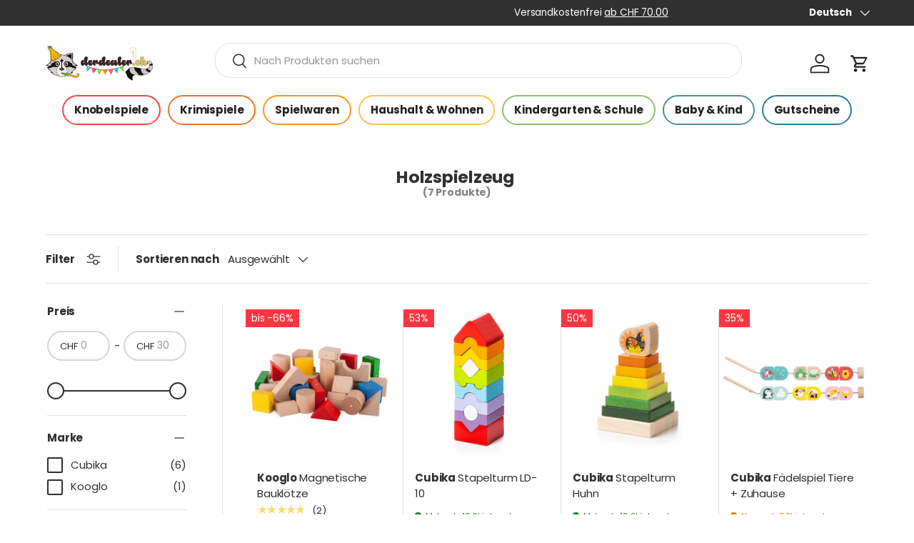

--- FILE ---
content_type: text/html; charset=utf-8
request_url: https://derdealer.ch/collections/holzspielzeug
body_size: 48346
content:
<!doctype html>
<html class="no-js" lang="de" dir="ltr">
<head><meta charset="utf-8">
<meta name="viewport" content="width=device-width,initial-scale=1">
<title>Spielzeug aus Holz für Kinder &ndash; derdealer.ch</title><link rel="canonical" href="https://derdealer.ch/collections/holzspielzeug"><link rel="icon" href="//derdealer.ch/cdn/shop/files/derdealer_header_logo_mobile_f4e9ccac-67b7-49e7-bb30-5a0ffcf324d0.svg?crop=center&height=48&v=1694368707&width=48" type="image/svg+xml">
  <link rel="apple-touch-icon" href="//derdealer.ch/cdn/shop/files/derdealer_header_logo_mobile_f4e9ccac-67b7-49e7-bb30-5a0ffcf324d0.svg?crop=center&height=180&v=1694368707&width=180"><meta property="og:site_name" content="derdealer.ch">
<meta property="og:url" content="https://derdealer.ch/collections/holzspielzeug">
<meta property="og:title" content="Spielzeug aus Holz für Kinder">
<meta property="og:type" content="product.group">
<meta property="og:description" content="Suchst du nach einem besonderen Geschenk für deine Liebsten? Oder für dich selbst? Bei derdealer.ch findest du eine grosse Auswahl an aussergewöhnlichen Produkten für Kinder und Erwachsene. Ob ausgefallene Spielzeuge, originelle Rätselspiele, Haushaltsgeräte oder Dekoartikel – bei uns wirst du garantiert fündig.">


<meta property="og:image" content="http://derdealer.ch/cdn/shop/collections/kooglo_mega_kolor_2.jpg?crop=center&height=1200&v=1710530278&width=1200">
  <meta property="og:image:secure_url" content="https://derdealer.ch/cdn/shop/collections/kooglo_mega_kolor_2.jpg?crop=center&height=1200&v=1710530278&width=1200">
  <meta property="og:image:width" content="3000">
  <meta property="og:image:height" content="2000"><meta name="twitter:card" content="summary_large_image">
<meta name="twitter:title" content="Spielzeug aus Holz für Kinder">
<meta name="twitter:description" content="Suchst du nach einem besonderen Geschenk für deine Liebsten? Oder für dich selbst? Bei derdealer.ch findest du eine grosse Auswahl an aussergewöhnlichen Produkten für Kinder und Erwachsene. Ob ausgefallene Spielzeuge, originelle Rätselspiele, Haushaltsgeräte oder Dekoartikel – bei uns wirst du garantiert fündig.">
<link rel="preload" href="//derdealer.ch/cdn/shop/t/172/assets/main.css?v=51414947505246836921764341996" as="style"><style data-shopify>
@font-face {
  font-family: Poppins;
  font-weight: 400;
  font-style: normal;
  font-display: swap;
  src: url("//derdealer.ch/cdn/fonts/poppins/poppins_n4.0ba78fa5af9b0e1a374041b3ceaadf0a43b41362.woff2") format("woff2"),
       url("//derdealer.ch/cdn/fonts/poppins/poppins_n4.214741a72ff2596839fc9760ee7a770386cf16ca.woff") format("woff");
}
@font-face {
  font-family: Poppins;
  font-weight: 500;
  font-style: normal;
  font-display: swap;
  src: url("//derdealer.ch/cdn/fonts/poppins/poppins_n5.ad5b4b72b59a00358afc706450c864c3c8323842.woff2") format("woff2"),
       url("//derdealer.ch/cdn/fonts/poppins/poppins_n5.33757fdf985af2d24b32fcd84c9a09224d4b2c39.woff") format("woff");
}
@font-face {
  font-family: Poppins;
  font-weight: 400;
  font-style: italic;
  font-display: swap;
  src: url("//derdealer.ch/cdn/fonts/poppins/poppins_i4.846ad1e22474f856bd6b81ba4585a60799a9f5d2.woff2") format("woff2"),
       url("//derdealer.ch/cdn/fonts/poppins/poppins_i4.56b43284e8b52fc64c1fd271f289a39e8477e9ec.woff") format("woff");
}
@font-face {
  font-family: Poppins;
  font-weight: 500;
  font-style: italic;
  font-display: swap;
  src: url("//derdealer.ch/cdn/fonts/poppins/poppins_i5.6acfce842c096080e34792078ef3cb7c3aad24d4.woff2") format("woff2"),
       url("//derdealer.ch/cdn/fonts/poppins/poppins_i5.a49113e4fe0ad7fd7716bd237f1602cbec299b3c.woff") format("woff");
}
@font-face {
  font-family: Poppins;
  font-weight: 700;
  font-style: normal;
  font-display: swap;
  src: url("//derdealer.ch/cdn/fonts/poppins/poppins_n7.56758dcf284489feb014a026f3727f2f20a54626.woff2") format("woff2"),
       url("//derdealer.ch/cdn/fonts/poppins/poppins_n7.f34f55d9b3d3205d2cd6f64955ff4b36f0cfd8da.woff") format("woff");
}
@font-face {
  font-family: Poppins;
  font-weight: 400;
  font-style: normal;
  font-display: swap;
  src: url("//derdealer.ch/cdn/fonts/poppins/poppins_n4.0ba78fa5af9b0e1a374041b3ceaadf0a43b41362.woff2") format("woff2"),
       url("//derdealer.ch/cdn/fonts/poppins/poppins_n4.214741a72ff2596839fc9760ee7a770386cf16ca.woff") format("woff");
}
:root {
      --bg-color: 255 255 255 / 1.0;
      --bg-color-og: 255 255 255 / 1.0;
      --heading-color: 48 48 48;
      --text-color: 48 48 48;
      --text-color-og: 48 48 48;
      --scrollbar-color: 48 48 48;
      --link-color: 224 75 16;
      --link-color-og: 224 75 16;
      --star-color: 249 219 109;
      --sale-price-color: 202 0 0;
      --deal-color: 202 0 0;
      --deal-color-light: 215 69 69;--swatch-border-color-default: 214 214 214;
        --swatch-border-color-active: 152 152 152;
        --swatch-card-size: 32px;
        --swatch-variant-picker-size: 46px;--color-scheme-1-bg: 255 255 255 / 1.0;
      --color-scheme-1-grad: ;
      --color-scheme-1-heading: 48 48 48;
      --color-scheme-1-text: 48 48 48;
      --color-scheme-1-btn-bg: 224 75 16;
      --color-scheme-1-btn-text: 255 255 255;
      --color-scheme-1-btn-bg-hover: 231 112 66;--color-scheme-2-bg: 224 75 16 / 1.0;
      --color-scheme-2-grad: ;
      --color-scheme-2-heading: 252 249 241;
      --color-scheme-2-text: 252 249 241;
      --color-scheme-2-btn-bg: 255 255 255;
      --color-scheme-2-btn-text: 224 75 16;
      --color-scheme-2-btn-bg-hover: 252 238 232;--color-scheme-3-bg: 48 48 48 / 1.0;
      --color-scheme-3-grad: ;
      --color-scheme-3-heading: 255 255 255;
      --color-scheme-3-text: 255 255 255;
      --color-scheme-3-btn-bg: 224 75 16;
      --color-scheme-3-btn-text: 255 255 255;
      --color-scheme-3-btn-bg-hover: 231 112 66;

      --drawer-bg-color: 255 255 255 / 1.0;
      --drawer-text-color: 48 48 48;

      --panel-bg-color: 252 249 241 / 1.0;
      --panel-heading-color: 48 48 48;
      --panel-text-color: 48 48 48;

      --in-stock-text-color: 44 126 63;
      --low-stock-text-color: 210 134 26;
      --very-low-stock-text-color: 180 12 28;
      --no-stock-text-color: 119 119 119;
      --no-stock-backordered-text-color: 119 119 119;

      --error-bg-color: 244 216 220;
      --error-text-color: 180 12 28;
      --success-bg-color: 232 246 234;
      --success-text-color: 44 126 63;
      --info-bg-color: 228 237 250;
      --info-text-color: 26 102 210;

      --heading-font-family: Poppins, sans-serif;
      --heading-font-style: normal;
      --heading-font-weight: 700;
      --heading-scale-start: 2;
      --heading-letter-spacing: -0.01em;

      --navigation-font-family: Poppins, sans-serif;
      --navigation-font-style: normal;
      --navigation-font-weight: 400;
      --navigation-letter-spacing: -0.01em;--heading-text-transform: none;
--subheading-text-transform: none;
      --body-font-family: Poppins, sans-serif;
      --body-font-style: normal;
      --body-font-weight: 400;
      --body-font-size: 15;
      --body-font-size-px: 15px;
      --body-letter-spacing: -0.01em;

      --section-gap: 32;
      --heading-gap: calc(8 * var(--space-unit));--heading-gap: calc(6 * var(--space-unit));--grid-column-gap: 20px;
      --product-card-gap: 0px;--btn-bg-color: 224 75 16;
      --btn-bg-hover-color: 231 112 66;
      --btn-text-color: 255 255 255;
      --btn-bg-color-og: 224 75 16;
      --btn-text-color-og: 255 255 255;
      --btn-alt-bg-color: 255 255 255;
      --btn-alt-bg-alpha: 1.0;
      --btn-alt-text-color: 224 75 16;
      --btn-border-width: 2px;
      --btn-padding-y: 12px;
      --btn-text-size: 0.92em;

      
      --btn-border-radius: 22px;
      

      --btn-lg-border-radius: 50%;
      --btn-icon-border-radius: 50%;
      --input-with-btn-inner-radius: var(--btn-border-radius);

      --input-bg-color: 255 255 255 / 1.0;
      --input-text-color: 48 48 48;
      --input-border-width: 2px;
      --input-border-radius: 20px;
      --textarea-border-radius: 12px;
      --input-border-radius: 22px;
      --input-bg-color-diff-3: #f7f7f7;
      --input-bg-color-diff-6: #f0f0f0;

      --modal-border-radius: 8px;
      --modal-overlay-color: 0 0 0;
      --modal-overlay-opacity: 0.4;
      --drawer-border-radius: 8px;
      --overlay-border-radius: 23px;--custom-label-bg-color: 13 44 84;
      --custom-label-text-color: 255 255 255;--sale-label-bg-color: 251 54 64;
      --sale-label-text-color: 255 255 255;--sold-out-label-bg-color: 48 48 48;
      --sold-out-label-text-color: 255 255 255;--new-label-bg-color: 96 211 148;
      --new-label-text-color: 255 255 255;--preorder-label-bg-color: 0 166 237;
      --preorder-label-text-color: 255 255 255;

      --page-width: 1260px;
      --gutter-sm: 20px;
      --gutter-md: 48px;
      --gutter-lg: 64px;

      --payment-terms-bg-color: #ffffff;

      --coll-card-bg-color: #fcf9f1;
      --coll-card-border-color: #fcf9f1;

      --card-bg-color: 255 255 255;
      --card-text-color: 48 48 48;
      --card-border-color: #dadada;
        
          --aos-animate-duration: 1.1s;
        

        
          --aos-min-width: 0;
        
      

      --reading-width: 48em;
        --cart-savings-color: 210 0 20
      
    }@media (max-width: 769px) {
      :root {
        --reading-width: 36em;
      }
    }


  </style><link rel="stylesheet" href="//derdealer.ch/cdn/shop/t/172/assets/main.css?v=51414947505246836921764341996">
  <script src="//derdealer.ch/cdn/shop/t/172/assets/main.js?v=120374718073073461901763819735" defer="defer"></script>
  <script src="//derdealer.ch/cdn/shop/t/172/assets/deal-countdown-timer.js?v=154936043053200373621763819708" defer="defer"></script><link rel="preload" href="//derdealer.ch/cdn/fonts/poppins/poppins_n4.0ba78fa5af9b0e1a374041b3ceaadf0a43b41362.woff2" as="font" type="font/woff2" crossorigin fetchpriority="high"><link rel="preload" href="//derdealer.ch/cdn/fonts/poppins/poppins_n7.56758dcf284489feb014a026f3727f2f20a54626.woff2" as="font" type="font/woff2" crossorigin fetchpriority="high"><link href="//derdealer.ch/cdn/shop/t/172/assets/judgeme_review_carousel.css?v=92093372227650845591763819731" rel="stylesheet" type="text/css" media="all" />
  <script>window.performance && window.performance.mark && window.performance.mark('shopify.content_for_header.start');</script><meta name="google-site-verification" content="i9x4K_tsbHpIsoakxPJY9zkJUWwWT57iTPpm4YV0kVI">
<meta id="shopify-digital-wallet" name="shopify-digital-wallet" content="/47493185686/digital_wallets/dialog">
<meta name="shopify-checkout-api-token" content="327089bdb569c2e9a9c3de7eae967575">
<link rel="alternate" type="application/atom+xml" title="Feed" href="/collections/holzspielzeug.atom" />
<link rel="alternate" hreflang="x-default" href="https://derdealer.ch/collections/holzspielzeug">
<link rel="alternate" hreflang="de" href="https://derdealer.ch/collections/holzspielzeug">
<link rel="alternate" hreflang="fr" href="https://derdealer.ch/fr/collections/holzspielzeug">
<link rel="alternate" type="application/json+oembed" href="https://derdealer.ch/collections/holzspielzeug.oembed">
<script async="async" src="/checkouts/internal/preloads.js?locale=de-CH"></script>
<link rel="preconnect" href="https://shop.app" crossorigin="anonymous">
<script async="async" src="https://shop.app/checkouts/internal/preloads.js?locale=de-CH&shop_id=47493185686" crossorigin="anonymous"></script>
<script id="apple-pay-shop-capabilities" type="application/json">{"shopId":47493185686,"countryCode":"CH","currencyCode":"CHF","merchantCapabilities":["supports3DS"],"merchantId":"gid:\/\/shopify\/Shop\/47493185686","merchantName":"derdealer.ch","requiredBillingContactFields":["postalAddress","email"],"requiredShippingContactFields":["postalAddress","email"],"shippingType":"shipping","supportedNetworks":["visa","masterCard","amex"],"total":{"type":"pending","label":"derdealer.ch","amount":"1.00"},"shopifyPaymentsEnabled":true,"supportsSubscriptions":true}</script>
<script id="shopify-features" type="application/json">{"accessToken":"327089bdb569c2e9a9c3de7eae967575","betas":["rich-media-storefront-analytics"],"domain":"derdealer.ch","predictiveSearch":true,"shopId":47493185686,"locale":"de"}</script>
<script>var Shopify = Shopify || {};
Shopify.shop = "derdealer-ch.myshopify.com";
Shopify.locale = "de";
Shopify.currency = {"active":"CHF","rate":"1.0"};
Shopify.country = "CH";
Shopify.theme = {"name":"derdealer 3.04","id":187685994880,"schema_name":"Canopy","schema_version":"6.3.2","theme_store_id":732,"role":"main"};
Shopify.theme.handle = "null";
Shopify.theme.style = {"id":null,"handle":null};
Shopify.cdnHost = "derdealer.ch/cdn";
Shopify.routes = Shopify.routes || {};
Shopify.routes.root = "/";</script>
<script type="module">!function(o){(o.Shopify=o.Shopify||{}).modules=!0}(window);</script>
<script>!function(o){function n(){var o=[];function n(){o.push(Array.prototype.slice.apply(arguments))}return n.q=o,n}var t=o.Shopify=o.Shopify||{};t.loadFeatures=n(),t.autoloadFeatures=n()}(window);</script>
<script>
  window.ShopifyPay = window.ShopifyPay || {};
  window.ShopifyPay.apiHost = "shop.app\/pay";
  window.ShopifyPay.redirectState = null;
</script>
<script id="shop-js-analytics" type="application/json">{"pageType":"collection"}</script>
<script defer="defer" async type="module" src="//derdealer.ch/cdn/shopifycloud/shop-js/modules/v2/client.init-shop-cart-sync_e98Ab_XN.de.esm.js"></script>
<script defer="defer" async type="module" src="//derdealer.ch/cdn/shopifycloud/shop-js/modules/v2/chunk.common_Pcw9EP95.esm.js"></script>
<script defer="defer" async type="module" src="//derdealer.ch/cdn/shopifycloud/shop-js/modules/v2/chunk.modal_CzmY4ZhL.esm.js"></script>
<script type="module">
  await import("//derdealer.ch/cdn/shopifycloud/shop-js/modules/v2/client.init-shop-cart-sync_e98Ab_XN.de.esm.js");
await import("//derdealer.ch/cdn/shopifycloud/shop-js/modules/v2/chunk.common_Pcw9EP95.esm.js");
await import("//derdealer.ch/cdn/shopifycloud/shop-js/modules/v2/chunk.modal_CzmY4ZhL.esm.js");

  window.Shopify.SignInWithShop?.initShopCartSync?.({"fedCMEnabled":true,"windoidEnabled":true});

</script>
<script>
  window.Shopify = window.Shopify || {};
  if (!window.Shopify.featureAssets) window.Shopify.featureAssets = {};
  window.Shopify.featureAssets['shop-js'] = {"shop-cart-sync":["modules/v2/client.shop-cart-sync_DazCVyJ3.de.esm.js","modules/v2/chunk.common_Pcw9EP95.esm.js","modules/v2/chunk.modal_CzmY4ZhL.esm.js"],"init-fed-cm":["modules/v2/client.init-fed-cm_D0AulfmK.de.esm.js","modules/v2/chunk.common_Pcw9EP95.esm.js","modules/v2/chunk.modal_CzmY4ZhL.esm.js"],"shop-cash-offers":["modules/v2/client.shop-cash-offers_BISyWFEA.de.esm.js","modules/v2/chunk.common_Pcw9EP95.esm.js","modules/v2/chunk.modal_CzmY4ZhL.esm.js"],"shop-login-button":["modules/v2/client.shop-login-button_D_c1vx_E.de.esm.js","modules/v2/chunk.common_Pcw9EP95.esm.js","modules/v2/chunk.modal_CzmY4ZhL.esm.js"],"pay-button":["modules/v2/client.pay-button_CHADzJ4g.de.esm.js","modules/v2/chunk.common_Pcw9EP95.esm.js","modules/v2/chunk.modal_CzmY4ZhL.esm.js"],"shop-button":["modules/v2/client.shop-button_CQnD2U3v.de.esm.js","modules/v2/chunk.common_Pcw9EP95.esm.js","modules/v2/chunk.modal_CzmY4ZhL.esm.js"],"avatar":["modules/v2/client.avatar_BTnouDA3.de.esm.js"],"init-windoid":["modules/v2/client.init-windoid_CmA0-hrC.de.esm.js","modules/v2/chunk.common_Pcw9EP95.esm.js","modules/v2/chunk.modal_CzmY4ZhL.esm.js"],"init-shop-for-new-customer-accounts":["modules/v2/client.init-shop-for-new-customer-accounts_BCzC_Mib.de.esm.js","modules/v2/client.shop-login-button_D_c1vx_E.de.esm.js","modules/v2/chunk.common_Pcw9EP95.esm.js","modules/v2/chunk.modal_CzmY4ZhL.esm.js"],"init-shop-email-lookup-coordinator":["modules/v2/client.init-shop-email-lookup-coordinator_DYzOit4u.de.esm.js","modules/v2/chunk.common_Pcw9EP95.esm.js","modules/v2/chunk.modal_CzmY4ZhL.esm.js"],"init-shop-cart-sync":["modules/v2/client.init-shop-cart-sync_e98Ab_XN.de.esm.js","modules/v2/chunk.common_Pcw9EP95.esm.js","modules/v2/chunk.modal_CzmY4ZhL.esm.js"],"shop-toast-manager":["modules/v2/client.shop-toast-manager_Bc-1elH8.de.esm.js","modules/v2/chunk.common_Pcw9EP95.esm.js","modules/v2/chunk.modal_CzmY4ZhL.esm.js"],"init-customer-accounts":["modules/v2/client.init-customer-accounts_CqlRHmZs.de.esm.js","modules/v2/client.shop-login-button_D_c1vx_E.de.esm.js","modules/v2/chunk.common_Pcw9EP95.esm.js","modules/v2/chunk.modal_CzmY4ZhL.esm.js"],"init-customer-accounts-sign-up":["modules/v2/client.init-customer-accounts-sign-up_DZmBw6yB.de.esm.js","modules/v2/client.shop-login-button_D_c1vx_E.de.esm.js","modules/v2/chunk.common_Pcw9EP95.esm.js","modules/v2/chunk.modal_CzmY4ZhL.esm.js"],"shop-follow-button":["modules/v2/client.shop-follow-button_Cx-w7rSq.de.esm.js","modules/v2/chunk.common_Pcw9EP95.esm.js","modules/v2/chunk.modal_CzmY4ZhL.esm.js"],"checkout-modal":["modules/v2/client.checkout-modal_Djjmh8qM.de.esm.js","modules/v2/chunk.common_Pcw9EP95.esm.js","modules/v2/chunk.modal_CzmY4ZhL.esm.js"],"shop-login":["modules/v2/client.shop-login_DMZMgoZf.de.esm.js","modules/v2/chunk.common_Pcw9EP95.esm.js","modules/v2/chunk.modal_CzmY4ZhL.esm.js"],"lead-capture":["modules/v2/client.lead-capture_SqejaEd8.de.esm.js","modules/v2/chunk.common_Pcw9EP95.esm.js","modules/v2/chunk.modal_CzmY4ZhL.esm.js"],"payment-terms":["modules/v2/client.payment-terms_DUeEqFTJ.de.esm.js","modules/v2/chunk.common_Pcw9EP95.esm.js","modules/v2/chunk.modal_CzmY4ZhL.esm.js"]};
</script>
<script>(function() {
  var isLoaded = false;
  function asyncLoad() {
    if (isLoaded) return;
    isLoaded = true;
    var urls = ["https:\/\/seo.apps.avada.io\/scripttag\/avada-seo-installed.js?shop=derdealer-ch.myshopify.com","https:\/\/cdn1.avada.io\/flying-pages\/module.js?shop=derdealer-ch.myshopify.com"];
    for (var i = 0; i < urls.length; i++) {
      var s = document.createElement('script');
      s.type = 'text/javascript';
      s.async = true;
      s.src = urls[i];
      var x = document.getElementsByTagName('script')[0];
      x.parentNode.insertBefore(s, x);
    }
  };
  if(window.attachEvent) {
    window.attachEvent('onload', asyncLoad);
  } else {
    window.addEventListener('load', asyncLoad, false);
  }
})();</script>
<script id="__st">var __st={"a":47493185686,"offset":3600,"reqid":"3cc195a6-0cbd-4f75-88c8-cc9cb0334c5e-1769429815","pageurl":"derdealer.ch\/collections\/holzspielzeug","u":"b04fbc7a7b51","p":"collection","rtyp":"collection","rid":412220850404};</script>
<script>window.ShopifyPaypalV4VisibilityTracking = true;</script>
<script id="captcha-bootstrap">!function(){'use strict';const t='contact',e='account',n='new_comment',o=[[t,t],['blogs',n],['comments',n],[t,'customer']],c=[[e,'customer_login'],[e,'guest_login'],[e,'recover_customer_password'],[e,'create_customer']],r=t=>t.map((([t,e])=>`form[action*='/${t}']:not([data-nocaptcha='true']) input[name='form_type'][value='${e}']`)).join(','),a=t=>()=>t?[...document.querySelectorAll(t)].map((t=>t.form)):[];function s(){const t=[...o],e=r(t);return a(e)}const i='password',u='form_key',d=['recaptcha-v3-token','g-recaptcha-response','h-captcha-response',i],f=()=>{try{return window.sessionStorage}catch{return}},m='__shopify_v',_=t=>t.elements[u];function p(t,e,n=!1){try{const o=window.sessionStorage,c=JSON.parse(o.getItem(e)),{data:r}=function(t){const{data:e,action:n}=t;return t[m]||n?{data:e,action:n}:{data:t,action:n}}(c);for(const[e,n]of Object.entries(r))t.elements[e]&&(t.elements[e].value=n);n&&o.removeItem(e)}catch(o){console.error('form repopulation failed',{error:o})}}const l='form_type',E='cptcha';function T(t){t.dataset[E]=!0}const w=window,h=w.document,L='Shopify',v='ce_forms',y='captcha';let A=!1;((t,e)=>{const n=(g='f06e6c50-85a8-45c8-87d0-21a2b65856fe',I='https://cdn.shopify.com/shopifycloud/storefront-forms-hcaptcha/ce_storefront_forms_captcha_hcaptcha.v1.5.2.iife.js',D={infoText:'Durch hCaptcha geschützt',privacyText:'Datenschutz',termsText:'Allgemeine Geschäftsbedingungen'},(t,e,n)=>{const o=w[L][v],c=o.bindForm;if(c)return c(t,g,e,D).then(n);var r;o.q.push([[t,g,e,D],n]),r=I,A||(h.body.append(Object.assign(h.createElement('script'),{id:'captcha-provider',async:!0,src:r})),A=!0)});var g,I,D;w[L]=w[L]||{},w[L][v]=w[L][v]||{},w[L][v].q=[],w[L][y]=w[L][y]||{},w[L][y].protect=function(t,e){n(t,void 0,e),T(t)},Object.freeze(w[L][y]),function(t,e,n,w,h,L){const[v,y,A,g]=function(t,e,n){const i=e?o:[],u=t?c:[],d=[...i,...u],f=r(d),m=r(i),_=r(d.filter((([t,e])=>n.includes(e))));return[a(f),a(m),a(_),s()]}(w,h,L),I=t=>{const e=t.target;return e instanceof HTMLFormElement?e:e&&e.form},D=t=>v().includes(t);t.addEventListener('submit',(t=>{const e=I(t);if(!e)return;const n=D(e)&&!e.dataset.hcaptchaBound&&!e.dataset.recaptchaBound,o=_(e),c=g().includes(e)&&(!o||!o.value);(n||c)&&t.preventDefault(),c&&!n&&(function(t){try{if(!f())return;!function(t){const e=f();if(!e)return;const n=_(t);if(!n)return;const o=n.value;o&&e.removeItem(o)}(t);const e=Array.from(Array(32),(()=>Math.random().toString(36)[2])).join('');!function(t,e){_(t)||t.append(Object.assign(document.createElement('input'),{type:'hidden',name:u})),t.elements[u].value=e}(t,e),function(t,e){const n=f();if(!n)return;const o=[...t.querySelectorAll(`input[type='${i}']`)].map((({name:t})=>t)),c=[...d,...o],r={};for(const[a,s]of new FormData(t).entries())c.includes(a)||(r[a]=s);n.setItem(e,JSON.stringify({[m]:1,action:t.action,data:r}))}(t,e)}catch(e){console.error('failed to persist form',e)}}(e),e.submit())}));const S=(t,e)=>{t&&!t.dataset[E]&&(n(t,e.some((e=>e===t))),T(t))};for(const o of['focusin','change'])t.addEventListener(o,(t=>{const e=I(t);D(e)&&S(e,y())}));const B=e.get('form_key'),M=e.get(l),P=B&&M;t.addEventListener('DOMContentLoaded',(()=>{const t=y();if(P)for(const e of t)e.elements[l].value===M&&p(e,B);[...new Set([...A(),...v().filter((t=>'true'===t.dataset.shopifyCaptcha))])].forEach((e=>S(e,t)))}))}(h,new URLSearchParams(w.location.search),n,t,e,['guest_login'])})(!0,!0)}();</script>
<script integrity="sha256-4kQ18oKyAcykRKYeNunJcIwy7WH5gtpwJnB7kiuLZ1E=" data-source-attribution="shopify.loadfeatures" defer="defer" src="//derdealer.ch/cdn/shopifycloud/storefront/assets/storefront/load_feature-a0a9edcb.js" crossorigin="anonymous"></script>
<script crossorigin="anonymous" defer="defer" src="//derdealer.ch/cdn/shopifycloud/storefront/assets/shopify_pay/storefront-65b4c6d7.js?v=20250812"></script>
<script data-source-attribution="shopify.dynamic_checkout.dynamic.init">var Shopify=Shopify||{};Shopify.PaymentButton=Shopify.PaymentButton||{isStorefrontPortableWallets:!0,init:function(){window.Shopify.PaymentButton.init=function(){};var t=document.createElement("script");t.src="https://derdealer.ch/cdn/shopifycloud/portable-wallets/latest/portable-wallets.de.js",t.type="module",document.head.appendChild(t)}};
</script>
<script data-source-attribution="shopify.dynamic_checkout.buyer_consent">
  function portableWalletsHideBuyerConsent(e){var t=document.getElementById("shopify-buyer-consent"),n=document.getElementById("shopify-subscription-policy-button");t&&n&&(t.classList.add("hidden"),t.setAttribute("aria-hidden","true"),n.removeEventListener("click",e))}function portableWalletsShowBuyerConsent(e){var t=document.getElementById("shopify-buyer-consent"),n=document.getElementById("shopify-subscription-policy-button");t&&n&&(t.classList.remove("hidden"),t.removeAttribute("aria-hidden"),n.addEventListener("click",e))}window.Shopify?.PaymentButton&&(window.Shopify.PaymentButton.hideBuyerConsent=portableWalletsHideBuyerConsent,window.Shopify.PaymentButton.showBuyerConsent=portableWalletsShowBuyerConsent);
</script>
<script data-source-attribution="shopify.dynamic_checkout.cart.bootstrap">document.addEventListener("DOMContentLoaded",(function(){function t(){return document.querySelector("shopify-accelerated-checkout-cart, shopify-accelerated-checkout")}if(t())Shopify.PaymentButton.init();else{new MutationObserver((function(e,n){t()&&(Shopify.PaymentButton.init(),n.disconnect())})).observe(document.body,{childList:!0,subtree:!0})}}));
</script>
<script id='scb4127' type='text/javascript' async='' src='https://derdealer.ch/cdn/shopifycloud/privacy-banner/storefront-banner.js'></script><link id="shopify-accelerated-checkout-styles" rel="stylesheet" media="screen" href="https://derdealer.ch/cdn/shopifycloud/portable-wallets/latest/accelerated-checkout-backwards-compat.css" crossorigin="anonymous">
<style id="shopify-accelerated-checkout-cart">
        #shopify-buyer-consent {
  margin-top: 1em;
  display: inline-block;
  width: 100%;
}

#shopify-buyer-consent.hidden {
  display: none;
}

#shopify-subscription-policy-button {
  background: none;
  border: none;
  padding: 0;
  text-decoration: underline;
  font-size: inherit;
  cursor: pointer;
}

#shopify-subscription-policy-button::before {
  box-shadow: none;
}

      </style>
<script id="sections-script" data-sections="header,footer" defer="defer" src="//derdealer.ch/cdn/shop/t/172/compiled_assets/scripts.js?v=38780"></script>
<script>window.performance && window.performance.mark && window.performance.mark('shopify.content_for_header.end');</script>
<script src="//derdealer.ch/cdn/shop/t/172/assets/blur-messages.js?v=98620774460636405321763819687" defer="defer"></script>
    <script src="//derdealer.ch/cdn/shop/t/172/assets/animate-on-scroll.js?v=15249566486942820451763819678" defer="defer"></script>
    <link rel="stylesheet" href="//derdealer.ch/cdn/shop/t/172/assets/animate-on-scroll.css?v=62865576715456057531763819676">
  

  <script>document.documentElement.className = document.documentElement.className.replace('no-js', 'js');</script>
  
  
<!-- CC Custom Head Start --><!-- CC Custom Head End --><script>(function(w,d,t,r,u){var f,n,i;w[u]=w[u]||[],f=function(){var o={ti:"187203622", enableAutoSpaTracking: true};o.q=w[u],w[u]=new UET(o),w[u].push("pageLoad")},n=d.createElement(t),n.src=r,n.async=1,n.onload=n.onreadystatechange=function(){var s=this.readyState;s&&s!=="loaded"&&s!=="complete"||(f(),n.onload=n.onreadystatechange=null)},i=d.getElementsByTagName(t)[0],i.parentNode.insertBefore(n,i)})(window,document,"script","//bat.bing.com/bat.js","uetq");</script>
<!-- BEGIN app block: shopify://apps/judge-me-reviews/blocks/judgeme_core/61ccd3b1-a9f2-4160-9fe9-4fec8413e5d8 --><!-- Start of Judge.me Core -->






<link rel="dns-prefetch" href="https://cdn2.judge.me/cdn/widget_frontend">
<link rel="dns-prefetch" href="https://cdn.judge.me">
<link rel="dns-prefetch" href="https://cdn1.judge.me">
<link rel="dns-prefetch" href="https://api.judge.me">

<script data-cfasync='false' class='jdgm-settings-script'>window.jdgmSettings={"pagination":5,"disable_web_reviews":true,"badge_no_review_text":"0","badge_n_reviews_text":"({{ n }})","badge_star_color":"#E97043","hide_badge_preview_if_no_reviews":false,"badge_hide_text":false,"enforce_center_preview_badge":false,"widget_title":"Das sagen unsere Kunden","widget_open_form_text":"Bewertung schreiben","widget_close_form_text":"Abbrechen","widget_refresh_page_text":"Seite aktualisieren","widget_summary_text":"Basierend auf {{ number_of_reviews }} Bewertung/Bewertungen","widget_no_review_text":"Schreibe die erste Bewertung","widget_name_field_text":"Anzeigename","widget_verified_name_field_text":"Verifizierter Name (öffentlich)","widget_name_placeholder_text":"Anzeigename","widget_required_field_error_text":"Dieses Feld ist erforderlich.","widget_email_field_text":"E-Mail-Adresse","widget_verified_email_field_text":"Verifizierte E-Mail (privat, kann nicht bearbeitet werden)","widget_email_placeholder_text":"Ihre E-Mail-Adresse","widget_email_field_error_text":"Bitte geben Sie eine gültige E-Mail-Adresse ein.","widget_rating_field_text":"Bewertung","widget_review_title_field_text":"Bewertungstitel","widget_review_title_placeholder_text":"Geben Sie Ihrer Bewertung einen Titel","widget_review_body_field_text":"Bewertungsinhalt","widget_review_body_placeholder_text":"Beginnen Sie hier zu schreiben...","widget_pictures_field_text":"Bild/Video (optional)","widget_submit_review_text":"Bewertung abschicken","widget_submit_verified_review_text":"Verifizierte Bewertung abschicken","widget_submit_success_msg_with_auto_publish":"Vielen Dank! Bitte aktualisiere die Seite, um deine Bewertung zu sehen.","widget_submit_success_msg_no_auto_publish":"Vielen Dank! Deine Bewertung wird veröffentlicht, sobald sie geprüft wurde.","widget_show_default_reviews_out_of_total_text":"Es werden {{ n_reviews_shown }} von {{ n_reviews }} Bewertungen angezeigt.","widget_show_all_link_text":"Alle anzeigen","widget_show_less_link_text":"Weniger anzeigen","widget_author_said_text":"{{ reviewer_name }} sagte:","widget_days_text":"vor {{ n }} Tag/Tagen","widget_weeks_text":"vor {{ n }} Woche/Wochen","widget_months_text":"vor {{ n }} Monat/Monaten","widget_years_text":"vor {{ n }} Jahr/Jahren","widget_yesterday_text":"Gestern","widget_today_text":"Heute","widget_replied_text":"\u003e\u003e {{ shop_name }} antwortete:","widget_read_more_text":"Mehr lesen","widget_reviewer_name_as_initial":"last_initial","widget_rating_filter_color":"#fbcd0a","widget_rating_filter_see_all_text":"Alle Bewertungen anzeigen","widget_sorting_most_recent_text":"Neueste","widget_sorting_highest_rating_text":"Höchste Bewertung","widget_sorting_lowest_rating_text":"Niedrigste Bewertung","widget_sorting_with_pictures_text":"Nur Bilder","widget_sorting_most_helpful_text":"Hilfreichste","widget_open_question_form_text":"Eine Frage stellen","widget_reviews_subtab_text":"Bewertungen","widget_questions_subtab_text":"Fragen","widget_question_label_text":"Frage","widget_answer_label_text":"Antwort","widget_question_placeholder_text":"Schreiben Sie hier Ihre Frage","widget_submit_question_text":"Frage absenden","widget_question_submit_success_text":"Vielen Dank für Ihre Frage! Wir werden Sie benachrichtigen, sobald sie beantwortet wird.","widget_star_color":"#E97043","verified_badge_text":"Verifiziert","verified_badge_bg_color":"","verified_badge_text_color":"","verified_badge_placement":"left-of-reviewer-name","widget_review_max_height":5,"widget_hide_border":true,"widget_social_share":false,"widget_thumb":false,"widget_review_location_show":false,"widget_location_format":"country_only","all_reviews_include_out_of_store_products":true,"all_reviews_out_of_store_text":"(ausserhalb des Shops)","all_reviews_pagination":100,"all_reviews_product_name_prefix_text":"via","enable_review_pictures":true,"enable_question_anwser":false,"widget_theme":"carousel","review_date_format":"dd/mm/yyyy","default_sort_method":"most-recent","widget_product_reviews_subtab_text":"Produktbewertungen","widget_shop_reviews_subtab_text":"Shop-Bewertungen","widget_other_products_reviews_text":"Bewertungen für andere Produkte","widget_store_reviews_subtab_text":"Shop-Bewertungen","widget_no_store_reviews_text":"Dieser Shop hat noch keine Bewertungen erhalten","widget_web_restriction_product_reviews_text":"Dieses Produkt hat noch keine Bewertungen erhalten","widget_no_items_text":"Keine Elemente gefunden","widget_show_more_text":"Mehr anzeigen","widget_write_a_store_review_text":"Shop-Bewertung schreiben","widget_other_languages_heading":"Bewertungen in anderen Sprachen","widget_translate_review_text":"Bewertung übersetzen nach {{ language }}","widget_translating_review_text":"Übersetzung läuft...","widget_show_original_translation_text":"Original anzeigen ({{ language }})","widget_translate_review_failed_text":"Bewertung konnte nicht übersetzt werden.","widget_translate_review_retry_text":"Erneut versuchen","widget_translate_review_try_again_later_text":"Versuchen Sie es später noch einmal","show_product_url_for_grouped_product":false,"widget_sorting_pictures_first_text":"Bilder zuerst","show_pictures_on_all_rev_page_mobile":true,"show_pictures_on_all_rev_page_desktop":true,"floating_tab_hide_mobile_install_preference":false,"floating_tab_button_name":"★ Bewertungen","floating_tab_title":"Lassen Sie Kunden für uns sprechen","floating_tab_button_color":"","floating_tab_button_background_color":"","floating_tab_url":"","floating_tab_url_enabled":false,"floating_tab_tab_style":"text","all_reviews_text_badge_text":"Kunden bewerten uns mit {{ shop.metafields.judgeme.all_reviews_rating | round: 1 }}/5 basierend auf {{ shop.metafields.judgeme.all_reviews_count }} Bewertungen.","all_reviews_text_badge_text_branded_style":"{{ shop.metafields.judgeme.all_reviews_rating | round: 1 }} von 5 Sternen basierend auf {{ shop.metafields.judgeme.all_reviews_count }} Bewertungen","is_all_reviews_text_badge_a_link":false,"show_stars_for_all_reviews_text_badge":false,"all_reviews_text_badge_url":"","all_reviews_text_style":"text","all_reviews_text_color_style":"judgeme_brand_color","all_reviews_text_color":"#108474","all_reviews_text_show_jm_brand":true,"featured_carousel_show_header":true,"featured_carousel_title":"Das sagen unsere Kunden","testimonials_carousel_title":"Kunden sagen uns","videos_carousel_title":"Echte Kunden-Geschichten","cards_carousel_title":"Kunden sagen uns","featured_carousel_count_text":"aus {{ n }} Bewertungen","featured_carousel_add_link_to_all_reviews_page":false,"featured_carousel_url":"","featured_carousel_show_images":true,"featured_carousel_autoslide_interval":0,"featured_carousel_arrows_on_the_sides":true,"featured_carousel_height":280,"featured_carousel_width":100,"featured_carousel_image_size":0,"featured_carousel_image_height":100,"featured_carousel_arrow_color":"#eeeeee","verified_count_badge_style":"vintage","verified_count_badge_orientation":"horizontal","verified_count_badge_color_style":"judgeme_brand_color","verified_count_badge_color":"#108474","is_verified_count_badge_a_link":false,"verified_count_badge_url":"","verified_count_badge_show_jm_brand":true,"widget_rating_preset_default":5,"widget_first_sub_tab":"product-reviews","widget_show_histogram":true,"widget_histogram_use_custom_color":false,"widget_pagination_use_custom_color":false,"widget_star_use_custom_color":false,"widget_verified_badge_use_custom_color":false,"widget_write_review_use_custom_color":false,"picture_reminder_submit_button":"Upload Pictures","enable_review_videos":true,"mute_video_by_default":false,"widget_sorting_videos_first_text":"Videos zuerst","widget_review_pending_text":"Ausstehend","featured_carousel_items_for_large_screen":2,"social_share_options_order":"Facebook,Twitter","remove_microdata_snippet":true,"disable_json_ld":false,"enable_json_ld_products":false,"preview_badge_show_question_text":false,"preview_badge_no_question_text":"Keine Fragen","preview_badge_n_question_text":"{{ number_of_questions }} Frage/Fragen","qa_badge_show_icon":false,"qa_badge_position":"same-row","remove_judgeme_branding":true,"widget_add_search_bar":false,"widget_search_bar_placeholder":"Suchen","widget_sorting_verified_only_text":"Nur verifizierte","featured_carousel_theme":"gallery","featured_carousel_show_rating":true,"featured_carousel_show_title":true,"featured_carousel_show_body":true,"featured_carousel_show_date":false,"featured_carousel_show_reviewer":true,"featured_carousel_show_product":true,"featured_carousel_header_background_color":"#108474","featured_carousel_header_text_color":"#ffffff","featured_carousel_name_product_separator":"reviewed","featured_carousel_full_star_background":"#E34B11","featured_carousel_empty_star_background":"#dadada","featured_carousel_vertical_theme_background":"#f9fafb","featured_carousel_verified_badge_enable":false,"featured_carousel_verified_badge_color":"#108474","featured_carousel_border_style":"round","featured_carousel_review_line_length_limit":3,"featured_carousel_more_reviews_button_text":"Mehr Bewertungen lesen","featured_carousel_view_product_button_text":"Produkt ansehen","all_reviews_page_load_reviews_on":"scroll","all_reviews_page_load_more_text":"Mehr Bewertungen laden","disable_fb_tab_reviews":false,"enable_ajax_cdn_cache":false,"widget_advanced_speed_features":5,"widget_public_name_text":"wird öffentlich angezeigt wie","default_reviewer_name":"Max Müsterli","default_reviewer_name_has_non_latin":true,"widget_reviewer_anonymous":"Anonym","medals_widget_title":"Judge.me Bewertungsmedaillen","medals_widget_background_color":"#f9fafb","medals_widget_position":"footer_all_pages","medals_widget_border_color":"#f9fafb","medals_widget_verified_text_position":"left","medals_widget_use_monochromatic_version":false,"medals_widget_elements_color":"#108474","show_reviewer_avatar":false,"widget_invalid_yt_video_url_error_text":"Keine YouTube-Video-URL","widget_max_length_field_error_text":"Bitte geben Sie nicht mehr als {0} Zeichen ein.","widget_show_country_flag":false,"widget_show_collected_via_shop_app":true,"widget_verified_by_shop_badge_style":"light","widget_verified_by_shop_text":"Verifiziert vom Shop","widget_show_photo_gallery":false,"widget_load_with_code_splitting":true,"widget_ugc_install_preference":false,"widget_ugc_title":"Von uns hergestellt, von Ihnen geteilt","widget_ugc_subtitle":"Markieren Sie uns, um Ihr Bild auf unserer Seite zu sehen","widget_ugc_arrows_color":"#ffffff","widget_ugc_primary_button_text":"Jetzt kaufen","widget_ugc_primary_button_background_color":"#108474","widget_ugc_primary_button_text_color":"#ffffff","widget_ugc_primary_button_border_width":"0","widget_ugc_primary_button_border_style":"none","widget_ugc_primary_button_border_color":"#108474","widget_ugc_primary_button_border_radius":"25","widget_ugc_secondary_button_text":"Mehr laden","widget_ugc_secondary_button_background_color":"#ffffff","widget_ugc_secondary_button_text_color":"#108474","widget_ugc_secondary_button_border_width":"2","widget_ugc_secondary_button_border_style":"solid","widget_ugc_secondary_button_border_color":"#108474","widget_ugc_secondary_button_border_radius":"25","widget_ugc_reviews_button_text":"Bewertungen ansehen","widget_ugc_reviews_button_background_color":"#ffffff","widget_ugc_reviews_button_text_color":"#108474","widget_ugc_reviews_button_border_width":"2","widget_ugc_reviews_button_border_style":"solid","widget_ugc_reviews_button_border_color":"#108474","widget_ugc_reviews_button_border_radius":"25","widget_ugc_reviews_button_link_to":"judgeme-reviews-page","widget_ugc_show_post_date":true,"widget_ugc_max_width":"800","widget_rating_metafield_value_type":true,"widget_primary_color":"#E97043","widget_enable_secondary_color":false,"widget_secondary_color":"#edf5f5","widget_summary_average_rating_text":"{{ average_rating }} von 5","widget_media_grid_title":"Kundenfotos \u0026 -videos","widget_media_grid_see_more_text":"Mehr sehen","widget_round_style":true,"widget_show_product_medals":false,"widget_verified_by_judgeme_text":"Verifiziert von Judge.me","widget_show_store_medals":true,"widget_verified_by_judgeme_text_in_store_medals":"Verifiziert von Judge.me","widget_media_field_exceed_quantity_message":"Entschuldigung, wir können nur {{ max_media }} für eine Bewertung akzeptieren.","widget_media_field_exceed_limit_message":"{{ file_name }} ist zu gross, bitte wählen Sie ein {{ media_type }} kleiner als {{ size_limit }}MB.","widget_review_submitted_text":"Bewertung abgesendet!","widget_question_submitted_text":"Frage abgesendet!","widget_close_form_text_question":"Abbrechen","widget_write_your_answer_here_text":"Schreiben Sie hier Ihre Antwort","widget_enabled_branded_link":true,"widget_show_collected_by_judgeme":true,"widget_reviewer_name_color":"","widget_write_review_text_color":"","widget_write_review_bg_color":"","widget_collected_by_judgeme_text":"gesammelt von Judge.me","widget_pagination_type":"standard","widget_load_more_text":"Mehr laden","widget_load_more_color":"#108474","widget_full_review_text":"Vollständige Bewertung","widget_read_more_reviews_text":"Mehr Bewertungen lesen","widget_read_questions_text":"Fragen lesen","widget_questions_and_answers_text":"Fragen \u0026 Antworten","widget_verified_by_text":"Verifiziert von","widget_verified_text":"Verifiziert","widget_number_of_reviews_text":"{{ number_of_reviews }} Bewertungen","widget_back_button_text":"Zurück","widget_next_button_text":"Weiter","widget_custom_forms_filter_button":"Filter","custom_forms_style":"horizontal","widget_show_review_information":false,"how_reviews_are_collected":"Wie werden Bewertungen gesammelt?","widget_show_review_keywords":false,"widget_gdpr_statement":"Wie wir Ihre Daten verwenden: Wir kontaktieren Sie nur bezüglich der von Ihnen abgegebenen Bewertung und nur, wenn nötig. Durch das Absenden Ihrer Bewertung stimmen Sie den \u003ca href='https://judge.me/terms' target='_blank' rel='nofollow noopener'\u003eNutzungsbedingungen\u003c/a\u003e, der \u003ca href='https://judge.me/privacy' target='_blank' rel='nofollow noopener'\u003eDatenschutzrichtlinie\u003c/a\u003e und den \u003ca href='https://judge.me/content-policy' target='_blank' rel='nofollow noopener'\u003eInhaltsrichtlinien\u003c/a\u003e von Judge.me zu.","widget_multilingual_sorting_enabled":false,"widget_translate_review_content_enabled":false,"widget_translate_review_content_method":"manual","popup_widget_review_selection":"automatically_with_pictures","popup_widget_round_border_style":true,"popup_widget_show_title":true,"popup_widget_show_body":true,"popup_widget_show_reviewer":false,"popup_widget_show_product":true,"popup_widget_show_pictures":true,"popup_widget_use_review_picture":true,"popup_widget_show_on_home_page":true,"popup_widget_show_on_product_page":true,"popup_widget_show_on_collection_page":true,"popup_widget_show_on_cart_page":true,"popup_widget_position":"bottom_left","popup_widget_first_review_delay":5,"popup_widget_duration":5,"popup_widget_interval":5,"popup_widget_review_count":5,"popup_widget_hide_on_mobile":true,"review_snippet_widget_round_border_style":true,"review_snippet_widget_card_color":"#FFFFFF","review_snippet_widget_slider_arrows_background_color":"#FFFFFF","review_snippet_widget_slider_arrows_color":"#000000","review_snippet_widget_star_color":"#108474","show_product_variant":true,"all_reviews_product_variant_label_text":"Variante: ","widget_show_verified_branding":false,"widget_ai_summary_title":"Kunden sagen","widget_ai_summary_disclaimer":"KI-gestützte Bewertungszusammenfassung basierend auf aktuellen Kundenbewertungen","widget_show_ai_summary":false,"widget_show_ai_summary_bg":false,"widget_show_review_title_input":true,"redirect_reviewers_invited_via_email":"external_form","request_store_review_after_product_review":false,"request_review_other_products_in_order":false,"review_form_color_scheme":"default","review_form_corner_style":"square","review_form_star_color":{},"review_form_text_color":"#333333","review_form_background_color":"#ffffff","review_form_field_background_color":"#fafafa","review_form_button_color":{},"review_form_button_text_color":"#ffffff","review_form_modal_overlay_color":"#000000","review_content_screen_title_text":"Wie würden Sie dieses Produkt bewerten?","review_content_introduction_text":"Wir würden uns freuen, wenn Sie etwas über Ihre Erfahrung teilen würden.","store_review_form_title_text":"Wie würden Sie diesen Shop bewerten?","store_review_form_introduction_text":"Wir würden uns freuen, wenn Sie etwas über Ihre Erfahrung teilen würden.","show_review_guidance_text":true,"one_star_review_guidance_text":"Schlecht","five_star_review_guidance_text":"Großartig","customer_information_screen_title_text":"Über Sie","customer_information_introduction_text":"Bitte teilen Sie uns mehr über sich mit.","custom_questions_screen_title_text":"Ihre Erfahrung im Detail","custom_questions_introduction_text":"Hier sind einige Fragen, die uns helfen, mehr über Ihre Erfahrung zu verstehen.","review_submitted_screen_title_text":"Vielen Dank für Ihre Bewertung!","review_submitted_screen_thank_you_text":"Wir verarbeiten sie und sie wird bald im Shop erscheinen.","review_submitted_screen_email_verification_text":"Bitte bestätigen Sie Ihre E-Mail-Adresse, indem Sie auf den Link klicken, den wir Ihnen gerade gesendet haben. Dies hilft uns, die Bewertungen authentisch zu halten.","review_submitted_request_store_review_text":"Möchten Sie Ihre Erfahrung beim Einkaufen bei uns teilen?","review_submitted_review_other_products_text":"Möchten Sie diese Produkte bewerten?","store_review_screen_title_text":"Möchten Sie Ihre Erfahrung mit uns teilen?","store_review_introduction_text":"Wir würden uns freuen, wenn Sie etwas über Ihre Erfahrung teilen würden.","reviewer_media_screen_title_picture_text":"Bild teilen","reviewer_media_introduction_picture_text":"Laden Sie ein Foto hoch, um Ihre Bewertung zu unterstützen.","reviewer_media_screen_title_video_text":"Video teilen","reviewer_media_introduction_video_text":"Laden Sie ein Video hoch, um Ihre Bewertung zu unterstützen.","reviewer_media_screen_title_picture_or_video_text":"Bild oder Video teilen","reviewer_media_introduction_picture_or_video_text":"Laden Sie ein Foto oder Video hoch, um Ihre Bewertung zu unterstützen.","reviewer_media_youtube_url_text":"Fügen Sie hier Ihre Youtube-URL ein","advanced_settings_next_step_button_text":"Weiter","advanced_settings_close_review_button_text":"Schließen","modal_write_review_flow":false,"write_review_flow_required_text":"Erforderlich","write_review_flow_privacy_message_text":"Wir respektieren Ihre Privatsphäre.","write_review_flow_anonymous_text":"Bewertung als anonym","write_review_flow_visibility_text":"Dies wird nicht für andere Kunden sichtbar sein.","write_review_flow_multiple_selection_help_text":"Wählen Sie so viele aus, wie Sie möchten","write_review_flow_single_selection_help_text":"Wählen Sie eine Option","write_review_flow_required_field_error_text":"Dieses Feld ist erforderlich","write_review_flow_invalid_email_error_text":"Bitte geben Sie eine gültige E-Mail-Adresse ein","write_review_flow_max_length_error_text":"Max. {{ max_length }} Zeichen.","write_review_flow_media_upload_text":"\u003cb\u003eZum Hochladen klicken\u003c/b\u003e oder ziehen und ablegen","write_review_flow_gdpr_statement":"Wir kontaktieren Sie nur bei Bedarf bezüglich Ihrer Bewertung. Mit dem Absenden Ihrer Bewertung stimmen Sie unseren \u003ca href='https://judge.me/terms' target='_blank' rel='nofollow noopener'\u003eGeschäftsbedingungen\u003c/a\u003e und unserer \u003ca href='https://judge.me/privacy' target='_blank' rel='nofollow noopener'\u003eDatenschutzrichtlinie\u003c/a\u003e zu.","rating_only_reviews_enabled":false,"show_negative_reviews_help_screen":false,"new_review_flow_help_screen_rating_threshold":3,"negative_review_resolution_screen_title_text":"Erzählen Sie uns mehr","negative_review_resolution_text":"Ihre Erfahrung ist uns wichtig. Falls es Probleme mit Ihrem Kauf gab, sind wir hier, um zu helfen. Zögern Sie nicht, uns zu kontaktieren, wir würden gerne die Gelegenheit haben, die Dinge zu korrigieren.","negative_review_resolution_button_text":"Kontaktieren Sie uns","negative_review_resolution_proceed_with_review_text":"Hinterlassen Sie eine Bewertung","negative_review_resolution_subject":"Problem mit dem Kauf von {{ shop_name }}.{{ order_name }}","preview_badge_collection_page_install_status":false,"widget_review_custom_css":".jdgm-row-readmore {\n  display: none;\n}\n\n.jdgm-histogram {\n  display: none !important;\n}","preview_badge_custom_css":"","preview_badge_stars_count":"5-stars","featured_carousel_custom_css":"","floating_tab_custom_css":"","all_reviews_widget_custom_css":".jdgm-medals__container {\n    display: grid !important;\n    grid-template-columns: 1fr 1fr 1fr;\n    max-width: 100%;\n    gap: 8px;\n}\n\n.jdgm-medal-wrapper {\n    display: flex;\n    margin: 0 !important;\n    max-width: 100%;\n    overflow: hidden;\n}","medals_widget_custom_css":"","verified_badge_custom_css":"","all_reviews_text_custom_css":"","transparency_badges_collected_via_store_invite":false,"transparency_badges_from_another_provider":false,"transparency_badges_collected_from_store_visitor":false,"transparency_badges_collected_by_verified_review_provider":false,"transparency_badges_earned_reward":false,"transparency_badges_collected_via_store_invite_text":"Bewertung gesammelt durch eine Einladung zum Shop","transparency_badges_from_another_provider_text":"Bewertung gesammelt von einem anderen Anbieter","transparency_badges_collected_from_store_visitor_text":"Bewertung gesammelt von einem Shop-Besucher","transparency_badges_written_in_google_text":"Bewertung in Google geschrieben","transparency_badges_written_in_etsy_text":"Bewertung in Etsy geschrieben","transparency_badges_written_in_shop_app_text":"Bewertung in Shop App geschrieben","transparency_badges_earned_reward_text":"Bewertung erhielt eine Belohnung für zukünftige Bestellungen","product_review_widget_per_page":10,"widget_store_review_label_text":"Shop-Bewertung","checkout_comment_extension_title_on_product_page":"Customer Comments","checkout_comment_extension_num_latest_comment_show":5,"checkout_comment_extension_format":"name_and_timestamp","checkout_comment_customer_name":"last_initial","checkout_comment_comment_notification":true,"preview_badge_collection_page_install_preference":false,"preview_badge_home_page_install_preference":false,"preview_badge_product_page_install_preference":false,"review_widget_install_preference":"","review_carousel_install_preference":false,"floating_reviews_tab_install_preference":"none","verified_reviews_count_badge_install_preference":false,"all_reviews_text_install_preference":false,"review_widget_best_location":false,"judgeme_medals_install_preference":false,"review_widget_revamp_enabled":false,"review_widget_qna_enabled":false,"review_widget_header_theme":"minimal","review_widget_widget_title_enabled":true,"review_widget_header_text_size":"medium","review_widget_header_text_weight":"regular","review_widget_average_rating_style":"compact","review_widget_bar_chart_enabled":true,"review_widget_bar_chart_type":"numbers","review_widget_bar_chart_style":"standard","review_widget_expanded_media_gallery_enabled":false,"review_widget_reviews_section_theme":"standard","review_widget_image_style":"thumbnails","review_widget_review_image_ratio":"square","review_widget_stars_size":"medium","review_widget_verified_badge":"standard_text","review_widget_review_title_text_size":"medium","review_widget_review_text_size":"medium","review_widget_review_text_length":"medium","review_widget_number_of_columns_desktop":3,"review_widget_carousel_transition_speed":5,"review_widget_custom_questions_answers_display":"always","review_widget_button_text_color":"#FFFFFF","review_widget_text_color":"#000000","review_widget_lighter_text_color":"#7B7B7B","review_widget_corner_styling":"soft","review_widget_review_word_singular":"Bewertung","review_widget_review_word_plural":"Bewertungen","review_widget_voting_label":"Hilfreich?","review_widget_shop_reply_label":"Antwort von {{ shop_name }}:","review_widget_filters_title":"Filter","qna_widget_question_word_singular":"Frage","qna_widget_question_word_plural":"Fragen","qna_widget_answer_reply_label":"Antwort von {{ answerer_name }}:","qna_content_screen_title_text":"Frage dieses Produkts stellen","qna_widget_question_required_field_error_text":"Bitte geben Sie Ihre Frage ein.","qna_widget_flow_gdpr_statement":"Wir kontaktieren Sie nur bei Bedarf bezüglich Ihrer Frage. Mit dem Absenden Ihrer Frage stimmen Sie unseren \u003ca href='https://judge.me/terms' target='_blank' rel='nofollow noopener'\u003eGeschäftsbedingungen\u003c/a\u003e und unserer \u003ca href='https://judge.me/privacy' target='_blank' rel='nofollow noopener'\u003eDatenschutzrichtlinie\u003c/a\u003e zu.","qna_widget_question_submitted_text":"Danke für Ihre Frage!","qna_widget_close_form_text_question":"Schließen","qna_widget_question_submit_success_text":"Wir werden Ihnen per E-Mail informieren, wenn wir Ihre Frage beantworten.","all_reviews_widget_v2025_enabled":false,"all_reviews_widget_v2025_header_theme":"default","all_reviews_widget_v2025_widget_title_enabled":true,"all_reviews_widget_v2025_header_text_size":"medium","all_reviews_widget_v2025_header_text_weight":"regular","all_reviews_widget_v2025_average_rating_style":"compact","all_reviews_widget_v2025_bar_chart_enabled":true,"all_reviews_widget_v2025_bar_chart_type":"numbers","all_reviews_widget_v2025_bar_chart_style":"standard","all_reviews_widget_v2025_expanded_media_gallery_enabled":false,"all_reviews_widget_v2025_show_store_medals":true,"all_reviews_widget_v2025_show_photo_gallery":true,"all_reviews_widget_v2025_show_review_keywords":false,"all_reviews_widget_v2025_show_ai_summary":false,"all_reviews_widget_v2025_show_ai_summary_bg":false,"all_reviews_widget_v2025_add_search_bar":false,"all_reviews_widget_v2025_default_sort_method":"most-recent","all_reviews_widget_v2025_reviews_per_page":10,"all_reviews_widget_v2025_reviews_section_theme":"default","all_reviews_widget_v2025_image_style":"thumbnails","all_reviews_widget_v2025_review_image_ratio":"square","all_reviews_widget_v2025_stars_size":"medium","all_reviews_widget_v2025_verified_badge":"bold_badge","all_reviews_widget_v2025_review_title_text_size":"medium","all_reviews_widget_v2025_review_text_size":"medium","all_reviews_widget_v2025_review_text_length":"medium","all_reviews_widget_v2025_number_of_columns_desktop":3,"all_reviews_widget_v2025_carousel_transition_speed":5,"all_reviews_widget_v2025_custom_questions_answers_display":"always","all_reviews_widget_v2025_show_product_variant":false,"all_reviews_widget_v2025_show_reviewer_avatar":true,"all_reviews_widget_v2025_reviewer_name_as_initial":"","all_reviews_widget_v2025_review_location_show":false,"all_reviews_widget_v2025_location_format":"","all_reviews_widget_v2025_show_country_flag":false,"all_reviews_widget_v2025_verified_by_shop_badge_style":"light","all_reviews_widget_v2025_social_share":false,"all_reviews_widget_v2025_social_share_options_order":"Facebook,Twitter,LinkedIn,Pinterest","all_reviews_widget_v2025_pagination_type":"standard","all_reviews_widget_v2025_button_text_color":"#FFFFFF","all_reviews_widget_v2025_text_color":"#000000","all_reviews_widget_v2025_lighter_text_color":"#7B7B7B","all_reviews_widget_v2025_corner_styling":"soft","all_reviews_widget_v2025_title":"Kundenbewertungen","all_reviews_widget_v2025_ai_summary_title":"Kunden sagen über diesen Shop","all_reviews_widget_v2025_no_review_text":"Schreiben Sie die erste Bewertung","platform":"shopify","branding_url":"https://app.judge.me/reviews/stores/derdealer.ch","branding_text":"Unterstützt von Judge.me","locale":"en","reply_name":"derdealer.ch","widget_version":"3.0","footer":true,"autopublish":true,"review_dates":true,"enable_custom_form":false,"shop_use_review_site":true,"shop_locale":"de","enable_multi_locales_translations":false,"show_review_title_input":true,"review_verification_email_status":"always","can_be_branded":true,"reply_name_text":"derdealer.ch"};</script> <style class='jdgm-settings-style'>.jdgm-xx{left:0}:root{--jdgm-primary-color: #E97043;--jdgm-secondary-color: rgba(233,112,67,0.1);--jdgm-star-color: #E97043;--jdgm-write-review-text-color: white;--jdgm-write-review-bg-color: #E97043;--jdgm-paginate-color: #E97043;--jdgm-border-radius: 10;--jdgm-reviewer-name-color: #E97043}.jdgm-histogram__bar-content{background-color:#E97043}.jdgm-rev[data-verified-buyer=true] .jdgm-rev__icon.jdgm-rev__icon:after,.jdgm-rev__buyer-badge.jdgm-rev__buyer-badge{color:white;background-color:#E97043}.jdgm-review-widget--small .jdgm-gallery.jdgm-gallery .jdgm-gallery__thumbnail-link:nth-child(8) .jdgm-gallery__thumbnail-wrapper.jdgm-gallery__thumbnail-wrapper:before{content:"Mehr sehen"}@media only screen and (min-width: 768px){.jdgm-gallery.jdgm-gallery .jdgm-gallery__thumbnail-link:nth-child(8) .jdgm-gallery__thumbnail-wrapper.jdgm-gallery__thumbnail-wrapper:before{content:"Mehr sehen"}}.jdgm-preview-badge .jdgm-star.jdgm-star{color:#E97043}.jdgm-widget .jdgm-write-rev-link{display:none}.jdgm-widget .jdgm-rev-widg[data-number-of-reviews='0']{display:none}.jdgm-rev .jdgm-rev__icon{display:none !important}.jdgm-widget.jdgm-all-reviews-widget,.jdgm-widget .jdgm-rev-widg{border:none;padding:0}.jdgm-author-fullname{display:none !important}.jdgm-author-all-initials{display:none !important}.jdgm-rev-widg__title{visibility:hidden}.jdgm-rev-widg__summary-text{visibility:hidden}.jdgm-prev-badge__text{visibility:hidden}.jdgm-rev__prod-link-prefix:before{content:'via'}.jdgm-rev__variant-label:before{content:'Variante: '}.jdgm-rev__out-of-store-text:before{content:'(ausserhalb des Shops)'}.jdgm-preview-badge[data-template="product"]{display:none !important}.jdgm-preview-badge[data-template="collection"]{display:none !important}.jdgm-preview-badge[data-template="index"]{display:none !important}.jdgm-review-widget[data-from-snippet="true"]{display:none !important}.jdgm-verified-count-badget[data-from-snippet="true"]{display:none !important}.jdgm-carousel-wrapper[data-from-snippet="true"]{display:none !important}.jdgm-all-reviews-text[data-from-snippet="true"]{display:none !important}.jdgm-medals-section[data-from-snippet="true"]{display:none !important}.jdgm-ugc-media-wrapper[data-from-snippet="true"]{display:none !important}.jdgm-rev__transparency-badge[data-badge-type="review_collected_via_store_invitation"]{display:none !important}.jdgm-rev__transparency-badge[data-badge-type="review_collected_from_another_provider"]{display:none !important}.jdgm-rev__transparency-badge[data-badge-type="review_collected_from_store_visitor"]{display:none !important}.jdgm-rev__transparency-badge[data-badge-type="review_written_in_etsy"]{display:none !important}.jdgm-rev__transparency-badge[data-badge-type="review_written_in_google_business"]{display:none !important}.jdgm-rev__transparency-badge[data-badge-type="review_written_in_shop_app"]{display:none !important}.jdgm-rev__transparency-badge[data-badge-type="review_earned_for_future_purchase"]{display:none !important}.jdgm-review-snippet-widget .jdgm-rev-snippet-widget__cards-container .jdgm-rev-snippet-card{border-radius:8px;background:#fff}.jdgm-review-snippet-widget .jdgm-rev-snippet-widget__cards-container .jdgm-rev-snippet-card__rev-rating .jdgm-star{color:#108474}.jdgm-review-snippet-widget .jdgm-rev-snippet-widget__prev-btn,.jdgm-review-snippet-widget .jdgm-rev-snippet-widget__next-btn{border-radius:50%;background:#fff}.jdgm-review-snippet-widget .jdgm-rev-snippet-widget__prev-btn>svg,.jdgm-review-snippet-widget .jdgm-rev-snippet-widget__next-btn>svg{fill:#000}.jdgm-full-rev-modal.rev-snippet-widget .jm-mfp-container .jm-mfp-content,.jdgm-full-rev-modal.rev-snippet-widget .jm-mfp-container .jdgm-full-rev__icon,.jdgm-full-rev-modal.rev-snippet-widget .jm-mfp-container .jdgm-full-rev__pic-img,.jdgm-full-rev-modal.rev-snippet-widget .jm-mfp-container .jdgm-full-rev__reply{border-radius:8px}.jdgm-full-rev-modal.rev-snippet-widget .jm-mfp-container .jdgm-full-rev[data-verified-buyer="true"] .jdgm-full-rev__icon::after{border-radius:8px}.jdgm-full-rev-modal.rev-snippet-widget .jm-mfp-container .jdgm-full-rev .jdgm-rev__buyer-badge{border-radius:calc( 8px / 2 )}.jdgm-full-rev-modal.rev-snippet-widget .jm-mfp-container .jdgm-full-rev .jdgm-full-rev__replier::before{content:'derdealer.ch'}.jdgm-full-rev-modal.rev-snippet-widget .jm-mfp-container .jdgm-full-rev .jdgm-full-rev__product-button{border-radius:calc( 8px * 6 )}
</style> <style class='jdgm-settings-style'>.jdgm-review-widget .jdgm-row-readmore{display:none}.jdgm-review-widget .jdgm-histogram{display:none !important}
</style> <script data-cfasync="false" type="text/javascript" async src="https://cdnwidget.judge.me/widget_v3/theme/carousel.js" id="judgeme_widget_carousel_js"></script>
<link id="judgeme_widget_carousel_css" rel="stylesheet" type="text/css" media="nope!" onload="this.media='all'" href="https://cdnwidget.judge.me/widget_v3/theme/carousel.css">

  
  
  
  <style class='jdgm-miracle-styles'>
  @-webkit-keyframes jdgm-spin{0%{-webkit-transform:rotate(0deg);-ms-transform:rotate(0deg);transform:rotate(0deg)}100%{-webkit-transform:rotate(359deg);-ms-transform:rotate(359deg);transform:rotate(359deg)}}@keyframes jdgm-spin{0%{-webkit-transform:rotate(0deg);-ms-transform:rotate(0deg);transform:rotate(0deg)}100%{-webkit-transform:rotate(359deg);-ms-transform:rotate(359deg);transform:rotate(359deg)}}@font-face{font-family:'JudgemeStar';src:url("[data-uri]") format("woff");font-weight:normal;font-style:normal}.jdgm-star{font-family:'JudgemeStar';display:inline !important;text-decoration:none !important;padding:0 4px 0 0 !important;margin:0 !important;font-weight:bold;opacity:1;-webkit-font-smoothing:antialiased;-moz-osx-font-smoothing:grayscale}.jdgm-star:hover{opacity:1}.jdgm-star:last-of-type{padding:0 !important}.jdgm-star.jdgm--on:before{content:"\e000"}.jdgm-star.jdgm--off:before{content:"\e001"}.jdgm-star.jdgm--half:before{content:"\e002"}.jdgm-widget *{margin:0;line-height:1.4;-webkit-box-sizing:border-box;-moz-box-sizing:border-box;box-sizing:border-box;-webkit-overflow-scrolling:touch}.jdgm-hidden{display:none !important;visibility:hidden !important}.jdgm-temp-hidden{display:none}.jdgm-spinner{width:40px;height:40px;margin:auto;border-radius:50%;border-top:2px solid #eee;border-right:2px solid #eee;border-bottom:2px solid #eee;border-left:2px solid #ccc;-webkit-animation:jdgm-spin 0.8s infinite linear;animation:jdgm-spin 0.8s infinite linear}.jdgm-spinner:empty{display:block}.jdgm-prev-badge{display:block !important}

</style>
<style class='jdgm-miracle-styles'>
  @font-face{font-family:'JudgemeStar';src:url("[data-uri]") format("woff");font-weight:normal;font-style:normal}

</style>


  
  
   


<script data-cfasync='false' class='jdgm-script'>
!function(e){window.jdgm=window.jdgm||{},jdgm.CDN_HOST="https://cdn2.judge.me/cdn/widget_frontend/",jdgm.CDN_HOST_ALT="https://cdn2.judge.me/cdn/widget_frontend/",jdgm.API_HOST="https://api.judge.me/",jdgm.CDN_BASE_URL="https://cdn.shopify.com/extensions/019beb2a-7cf9-7238-9765-11a892117c03/judgeme-extensions-316/assets/",
jdgm.docReady=function(d){(e.attachEvent?"complete"===e.readyState:"loading"!==e.readyState)?
setTimeout(d,0):e.addEventListener("DOMContentLoaded",d)},jdgm.loadCSS=function(d,t,o,a){
!o&&jdgm.loadCSS.requestedUrls.indexOf(d)>=0||(jdgm.loadCSS.requestedUrls.push(d),
(a=e.createElement("link")).rel="stylesheet",a.class="jdgm-stylesheet",a.media="nope!",
a.href=d,a.onload=function(){this.media="all",t&&setTimeout(t)},e.body.appendChild(a))},
jdgm.loadCSS.requestedUrls=[],jdgm.loadJS=function(e,d){var t=new XMLHttpRequest;
t.onreadystatechange=function(){4===t.readyState&&(Function(t.response)(),d&&d(t.response))},
t.open("GET",e),t.onerror=function(){if(e.indexOf(jdgm.CDN_HOST)===0&&jdgm.CDN_HOST_ALT!==jdgm.CDN_HOST){var f=e.replace(jdgm.CDN_HOST,jdgm.CDN_HOST_ALT);jdgm.loadJS(f,d)}},t.send()},jdgm.docReady((function(){(window.jdgmLoadCSS||e.querySelectorAll(
".jdgm-widget, .jdgm-all-reviews-page").length>0)&&(jdgmSettings.widget_load_with_code_splitting?
parseFloat(jdgmSettings.widget_version)>=3?jdgm.loadCSS(jdgm.CDN_HOST+"widget_v3/base.css"):
jdgm.loadCSS(jdgm.CDN_HOST+"widget/base.css"):jdgm.loadCSS(jdgm.CDN_HOST+"shopify_v2.css"),
jdgm.loadJS(jdgm.CDN_HOST+"loa"+"der.js"))}))}(document);
</script>
<noscript><link rel="stylesheet" type="text/css" media="all" href="https://cdn2.judge.me/cdn/widget_frontend/shopify_v2.css"></noscript>

<!-- BEGIN app snippet: theme_fix_tags --><script>
  (function() {
    var jdgmThemeFixes = null;
    if (!jdgmThemeFixes) return;
    var thisThemeFix = jdgmThemeFixes[Shopify.theme.id];
    if (!thisThemeFix) return;

    if (thisThemeFix.html) {
      document.addEventListener("DOMContentLoaded", function() {
        var htmlDiv = document.createElement('div');
        htmlDiv.classList.add('jdgm-theme-fix-html');
        htmlDiv.innerHTML = thisThemeFix.html;
        document.body.append(htmlDiv);
      });
    };

    if (thisThemeFix.css) {
      var styleTag = document.createElement('style');
      styleTag.classList.add('jdgm-theme-fix-style');
      styleTag.innerHTML = thisThemeFix.css;
      document.head.append(styleTag);
    };

    if (thisThemeFix.js) {
      var scriptTag = document.createElement('script');
      scriptTag.classList.add('jdgm-theme-fix-script');
      scriptTag.innerHTML = thisThemeFix.js;
      document.head.append(scriptTag);
    };
  })();
</script>
<!-- END app snippet -->
<!-- End of Judge.me Core -->



<!-- END app block --><script src="https://cdn.shopify.com/extensions/019beb2a-7cf9-7238-9765-11a892117c03/judgeme-extensions-316/assets/loader.js" type="text/javascript" defer="defer"></script>
<link href="https://cdn.shopify.com/extensions/019bea32-aef3-7355-98f0-da40f100561c/pify-order-purchase-limit-317/assets/pol_def.min.css" rel="stylesheet" type="text/css" media="all">
<link href="https://monorail-edge.shopifysvc.com" rel="dns-prefetch">
<script>(function(){if ("sendBeacon" in navigator && "performance" in window) {try {var session_token_from_headers = performance.getEntriesByType('navigation')[0].serverTiming.find(x => x.name == '_s').description;} catch {var session_token_from_headers = undefined;}var session_cookie_matches = document.cookie.match(/_shopify_s=([^;]*)/);var session_token_from_cookie = session_cookie_matches && session_cookie_matches.length === 2 ? session_cookie_matches[1] : "";var session_token = session_token_from_headers || session_token_from_cookie || "";function handle_abandonment_event(e) {var entries = performance.getEntries().filter(function(entry) {return /monorail-edge.shopifysvc.com/.test(entry.name);});if (!window.abandonment_tracked && entries.length === 0) {window.abandonment_tracked = true;var currentMs = Date.now();var navigation_start = performance.timing.navigationStart;var payload = {shop_id: 47493185686,url: window.location.href,navigation_start,duration: currentMs - navigation_start,session_token,page_type: "collection"};window.navigator.sendBeacon("https://monorail-edge.shopifysvc.com/v1/produce", JSON.stringify({schema_id: "online_store_buyer_site_abandonment/1.1",payload: payload,metadata: {event_created_at_ms: currentMs,event_sent_at_ms: currentMs}}));}}window.addEventListener('pagehide', handle_abandonment_event);}}());</script>
<script id="web-pixels-manager-setup">(function e(e,d,r,n,o){if(void 0===o&&(o={}),!Boolean(null===(a=null===(i=window.Shopify)||void 0===i?void 0:i.analytics)||void 0===a?void 0:a.replayQueue)){var i,a;window.Shopify=window.Shopify||{};var t=window.Shopify;t.analytics=t.analytics||{};var s=t.analytics;s.replayQueue=[],s.publish=function(e,d,r){return s.replayQueue.push([e,d,r]),!0};try{self.performance.mark("wpm:start")}catch(e){}var l=function(){var e={modern:/Edge?\/(1{2}[4-9]|1[2-9]\d|[2-9]\d{2}|\d{4,})\.\d+(\.\d+|)|Firefox\/(1{2}[4-9]|1[2-9]\d|[2-9]\d{2}|\d{4,})\.\d+(\.\d+|)|Chrom(ium|e)\/(9{2}|\d{3,})\.\d+(\.\d+|)|(Maci|X1{2}).+ Version\/(15\.\d+|(1[6-9]|[2-9]\d|\d{3,})\.\d+)([,.]\d+|)( \(\w+\)|)( Mobile\/\w+|) Safari\/|Chrome.+OPR\/(9{2}|\d{3,})\.\d+\.\d+|(CPU[ +]OS|iPhone[ +]OS|CPU[ +]iPhone|CPU IPhone OS|CPU iPad OS)[ +]+(15[._]\d+|(1[6-9]|[2-9]\d|\d{3,})[._]\d+)([._]\d+|)|Android:?[ /-](13[3-9]|1[4-9]\d|[2-9]\d{2}|\d{4,})(\.\d+|)(\.\d+|)|Android.+Firefox\/(13[5-9]|1[4-9]\d|[2-9]\d{2}|\d{4,})\.\d+(\.\d+|)|Android.+Chrom(ium|e)\/(13[3-9]|1[4-9]\d|[2-9]\d{2}|\d{4,})\.\d+(\.\d+|)|SamsungBrowser\/([2-9]\d|\d{3,})\.\d+/,legacy:/Edge?\/(1[6-9]|[2-9]\d|\d{3,})\.\d+(\.\d+|)|Firefox\/(5[4-9]|[6-9]\d|\d{3,})\.\d+(\.\d+|)|Chrom(ium|e)\/(5[1-9]|[6-9]\d|\d{3,})\.\d+(\.\d+|)([\d.]+$|.*Safari\/(?![\d.]+ Edge\/[\d.]+$))|(Maci|X1{2}).+ Version\/(10\.\d+|(1[1-9]|[2-9]\d|\d{3,})\.\d+)([,.]\d+|)( \(\w+\)|)( Mobile\/\w+|) Safari\/|Chrome.+OPR\/(3[89]|[4-9]\d|\d{3,})\.\d+\.\d+|(CPU[ +]OS|iPhone[ +]OS|CPU[ +]iPhone|CPU IPhone OS|CPU iPad OS)[ +]+(10[._]\d+|(1[1-9]|[2-9]\d|\d{3,})[._]\d+)([._]\d+|)|Android:?[ /-](13[3-9]|1[4-9]\d|[2-9]\d{2}|\d{4,})(\.\d+|)(\.\d+|)|Mobile Safari.+OPR\/([89]\d|\d{3,})\.\d+\.\d+|Android.+Firefox\/(13[5-9]|1[4-9]\d|[2-9]\d{2}|\d{4,})\.\d+(\.\d+|)|Android.+Chrom(ium|e)\/(13[3-9]|1[4-9]\d|[2-9]\d{2}|\d{4,})\.\d+(\.\d+|)|Android.+(UC? ?Browser|UCWEB|U3)[ /]?(15\.([5-9]|\d{2,})|(1[6-9]|[2-9]\d|\d{3,})\.\d+)\.\d+|SamsungBrowser\/(5\.\d+|([6-9]|\d{2,})\.\d+)|Android.+MQ{2}Browser\/(14(\.(9|\d{2,})|)|(1[5-9]|[2-9]\d|\d{3,})(\.\d+|))(\.\d+|)|K[Aa][Ii]OS\/(3\.\d+|([4-9]|\d{2,})\.\d+)(\.\d+|)/},d=e.modern,r=e.legacy,n=navigator.userAgent;return n.match(d)?"modern":n.match(r)?"legacy":"unknown"}(),u="modern"===l?"modern":"legacy",c=(null!=n?n:{modern:"",legacy:""})[u],f=function(e){return[e.baseUrl,"/wpm","/b",e.hashVersion,"modern"===e.buildTarget?"m":"l",".js"].join("")}({baseUrl:d,hashVersion:r,buildTarget:u}),m=function(e){var d=e.version,r=e.bundleTarget,n=e.surface,o=e.pageUrl,i=e.monorailEndpoint;return{emit:function(e){var a=e.status,t=e.errorMsg,s=(new Date).getTime(),l=JSON.stringify({metadata:{event_sent_at_ms:s},events:[{schema_id:"web_pixels_manager_load/3.1",payload:{version:d,bundle_target:r,page_url:o,status:a,surface:n,error_msg:t},metadata:{event_created_at_ms:s}}]});if(!i)return console&&console.warn&&console.warn("[Web Pixels Manager] No Monorail endpoint provided, skipping logging."),!1;try{return self.navigator.sendBeacon.bind(self.navigator)(i,l)}catch(e){}var u=new XMLHttpRequest;try{return u.open("POST",i,!0),u.setRequestHeader("Content-Type","text/plain"),u.send(l),!0}catch(e){return console&&console.warn&&console.warn("[Web Pixels Manager] Got an unhandled error while logging to Monorail."),!1}}}}({version:r,bundleTarget:l,surface:e.surface,pageUrl:self.location.href,monorailEndpoint:e.monorailEndpoint});try{o.browserTarget=l,function(e){var d=e.src,r=e.async,n=void 0===r||r,o=e.onload,i=e.onerror,a=e.sri,t=e.scriptDataAttributes,s=void 0===t?{}:t,l=document.createElement("script"),u=document.querySelector("head"),c=document.querySelector("body");if(l.async=n,l.src=d,a&&(l.integrity=a,l.crossOrigin="anonymous"),s)for(var f in s)if(Object.prototype.hasOwnProperty.call(s,f))try{l.dataset[f]=s[f]}catch(e){}if(o&&l.addEventListener("load",o),i&&l.addEventListener("error",i),u)u.appendChild(l);else{if(!c)throw new Error("Did not find a head or body element to append the script");c.appendChild(l)}}({src:f,async:!0,onload:function(){if(!function(){var e,d;return Boolean(null===(d=null===(e=window.Shopify)||void 0===e?void 0:e.analytics)||void 0===d?void 0:d.initialized)}()){var d=window.webPixelsManager.init(e)||void 0;if(d){var r=window.Shopify.analytics;r.replayQueue.forEach((function(e){var r=e[0],n=e[1],o=e[2];d.publishCustomEvent(r,n,o)})),r.replayQueue=[],r.publish=d.publishCustomEvent,r.visitor=d.visitor,r.initialized=!0}}},onerror:function(){return m.emit({status:"failed",errorMsg:"".concat(f," has failed to load")})},sri:function(e){var d=/^sha384-[A-Za-z0-9+/=]+$/;return"string"==typeof e&&d.test(e)}(c)?c:"",scriptDataAttributes:o}),m.emit({status:"loading"})}catch(e){m.emit({status:"failed",errorMsg:(null==e?void 0:e.message)||"Unknown error"})}}})({shopId: 47493185686,storefrontBaseUrl: "https://derdealer.ch",extensionsBaseUrl: "https://extensions.shopifycdn.com/cdn/shopifycloud/web-pixels-manager",monorailEndpoint: "https://monorail-edge.shopifysvc.com/unstable/produce_batch",surface: "storefront-renderer",enabledBetaFlags: ["2dca8a86"],webPixelsConfigList: [{"id":"1824719232","configuration":"{\"webPixelName\":\"Judge.me\"}","eventPayloadVersion":"v1","runtimeContext":"STRICT","scriptVersion":"34ad157958823915625854214640f0bf","type":"APP","apiClientId":683015,"privacyPurposes":["ANALYTICS"],"dataSharingAdjustments":{"protectedCustomerApprovalScopes":["read_customer_email","read_customer_name","read_customer_personal_data","read_customer_phone"]}},{"id":"1739686272","configuration":"{\"subdomain\": \"derdealer-ch\"}","eventPayloadVersion":"v1","runtimeContext":"STRICT","scriptVersion":"69e1bed23f1568abe06fb9d113379033","type":"APP","apiClientId":1615517,"privacyPurposes":["ANALYTICS","MARKETING","SALE_OF_DATA"],"dataSharingAdjustments":{"protectedCustomerApprovalScopes":["read_customer_address","read_customer_email","read_customer_name","read_customer_personal_data","read_customer_phone"]}},{"id":"433586404","configuration":"{\"config\":\"{\\\"pixel_id\\\":\\\"G-BGB2N5DTRH\\\",\\\"target_country\\\":\\\"CH\\\",\\\"gtag_events\\\":[{\\\"type\\\":\\\"search\\\",\\\"action_label\\\":[\\\"G-BGB2N5DTRH\\\",\\\"AW-614859744\\\/2GmCCPq8yZIYEOCHmKUC\\\"]},{\\\"type\\\":\\\"begin_checkout\\\",\\\"action_label\\\":[\\\"G-BGB2N5DTRH\\\",\\\"AW-614859744\\\/OFlaCPi9yZIYEOCHmKUC\\\"]},{\\\"type\\\":\\\"view_item\\\",\\\"action_label\\\":[\\\"G-BGB2N5DTRH\\\",\\\"AW-614859744\\\/wlhPCPe8yZIYEOCHmKUC\\\",\\\"MC-8E6DSLZ7YR\\\"]},{\\\"type\\\":\\\"purchase\\\",\\\"action_label\\\":[\\\"G-BGB2N5DTRH\\\",\\\"AW-614859744\\\/iSC1CPG8yZIYEOCHmKUC\\\",\\\"MC-8E6DSLZ7YR\\\"]},{\\\"type\\\":\\\"page_view\\\",\\\"action_label\\\":[\\\"G-BGB2N5DTRH\\\",\\\"AW-614859744\\\/YkSICPS8yZIYEOCHmKUC\\\",\\\"MC-8E6DSLZ7YR\\\"]},{\\\"type\\\":\\\"add_payment_info\\\",\\\"action_label\\\":[\\\"G-BGB2N5DTRH\\\",\\\"AW-614859744\\\/hm3eCPu9yZIYEOCHmKUC\\\"]},{\\\"type\\\":\\\"add_to_cart\\\",\\\"action_label\\\":[\\\"G-BGB2N5DTRH\\\",\\\"AW-614859744\\\/Wz_eCP28yZIYEOCHmKUC\\\"]}],\\\"enable_monitoring_mode\\\":false}\"}","eventPayloadVersion":"v1","runtimeContext":"OPEN","scriptVersion":"b2a88bafab3e21179ed38636efcd8a93","type":"APP","apiClientId":1780363,"privacyPurposes":[],"dataSharingAdjustments":{"protectedCustomerApprovalScopes":["read_customer_address","read_customer_email","read_customer_name","read_customer_personal_data","read_customer_phone"]}},{"id":"350028004","configuration":"{\"pixelCode\":\"CI28V5BC77UA1758HC80\"}","eventPayloadVersion":"v1","runtimeContext":"STRICT","scriptVersion":"22e92c2ad45662f435e4801458fb78cc","type":"APP","apiClientId":4383523,"privacyPurposes":["ANALYTICS","MARKETING","SALE_OF_DATA"],"dataSharingAdjustments":{"protectedCustomerApprovalScopes":["read_customer_address","read_customer_email","read_customer_name","read_customer_personal_data","read_customer_phone"]}},{"id":"211615972","configuration":"{\"pixel_id\":\"971535656666982\",\"pixel_type\":\"facebook_pixel\"}","eventPayloadVersion":"v1","runtimeContext":"OPEN","scriptVersion":"ca16bc87fe92b6042fbaa3acc2fbdaa6","type":"APP","apiClientId":2329312,"privacyPurposes":["ANALYTICS","MARKETING","SALE_OF_DATA"],"dataSharingAdjustments":{"protectedCustomerApprovalScopes":["read_customer_address","read_customer_email","read_customer_name","read_customer_personal_data","read_customer_phone"]}},{"id":"150372736","eventPayloadVersion":"1","runtimeContext":"LAX","scriptVersion":"2","type":"CUSTOM","privacyPurposes":["ANALYTICS","MARKETING"],"name":"Google Kundenrezessionen"},{"id":"shopify-app-pixel","configuration":"{}","eventPayloadVersion":"v1","runtimeContext":"STRICT","scriptVersion":"0450","apiClientId":"shopify-pixel","type":"APP","privacyPurposes":["ANALYTICS","MARKETING"]},{"id":"shopify-custom-pixel","eventPayloadVersion":"v1","runtimeContext":"LAX","scriptVersion":"0450","apiClientId":"shopify-pixel","type":"CUSTOM","privacyPurposes":["ANALYTICS","MARKETING"]}],isMerchantRequest: false,initData: {"shop":{"name":"derdealer.ch","paymentSettings":{"currencyCode":"CHF"},"myshopifyDomain":"derdealer-ch.myshopify.com","countryCode":"CH","storefrontUrl":"https:\/\/derdealer.ch"},"customer":null,"cart":null,"checkout":null,"productVariants":[],"purchasingCompany":null},},"https://derdealer.ch/cdn","fcfee988w5aeb613cpc8e4bc33m6693e112",{"modern":"","legacy":""},{"shopId":"47493185686","storefrontBaseUrl":"https:\/\/derdealer.ch","extensionBaseUrl":"https:\/\/extensions.shopifycdn.com\/cdn\/shopifycloud\/web-pixels-manager","surface":"storefront-renderer","enabledBetaFlags":"[\"2dca8a86\"]","isMerchantRequest":"false","hashVersion":"fcfee988w5aeb613cpc8e4bc33m6693e112","publish":"custom","events":"[[\"page_viewed\",{}],[\"collection_viewed\",{\"collection\":{\"id\":\"412220850404\",\"title\":\"Holzspielzeug\",\"productVariants\":[{\"price\":{\"amount\":20.0,\"currencyCode\":\"CHF\"},\"product\":{\"title\":\"Magnetische Bauklötze\",\"vendor\":\"Kooglo\",\"id\":\"7977856073956\",\"untranslatedTitle\":\"Magnetische Bauklötze\",\"url\":\"\/products\/magnetische-bauklotze\",\"type\":\"Bauklötze\"},\"id\":\"43935757074660\",\"image\":{\"src\":\"\/\/derdealer.ch\/cdn\/shop\/files\/koggglomagnetischeholzbaukloetzenature303.jpg?v=1704641604\"},\"sku\":\"K4030N\",\"title\":\"Natur \/ 30 Stück\",\"untranslatedTitle\":\"Natur \/ 30 Stück\"},{\"price\":{\"amount\":7.9,\"currencyCode\":\"CHF\"},\"product\":{\"title\":\"Stapelturm LD-10\",\"vendor\":\"Cubika\",\"id\":\"7810007269604\",\"untranslatedTitle\":\"Stapelturm LD-10\",\"url\":\"\/products\/stapelturm-ld-10\",\"type\":\"Holzspielzeug\"},\"id\":\"43441815191780\",\"image\":{\"src\":\"\/\/derdealer.ch\/cdn\/shop\/products\/cubika-stapelturm-ld-10-derdealer-ch-holzspielzeug-1.jpg?v=1693075212\"},\"sku\":\"CK-14989\",\"title\":\"Default Title\",\"untranslatedTitle\":\"Default Title\"},{\"price\":{\"amount\":6.9,\"currencyCode\":\"CHF\"},\"product\":{\"title\":\"Stapelturm Huhn\",\"vendor\":\"Cubika\",\"id\":\"7810008187108\",\"untranslatedTitle\":\"Stapelturm Huhn\",\"url\":\"\/products\/stapelturm-huhn\",\"type\":\"Holzspielzeug\"},\"id\":\"43441819353316\",\"image\":{\"src\":\"\/\/derdealer.ch\/cdn\/shop\/products\/cubika-stapelturm-huhn-derdealer-ch-holzspielzeug-1.webp?v=1693075212\"},\"sku\":\"CK-15276\",\"title\":\"Default Title\",\"untranslatedTitle\":\"Default Title\"},{\"price\":{\"amount\":12.9,\"currencyCode\":\"CHF\"},\"product\":{\"title\":\"Fädelspiel Tiere + Zuhause\",\"vendor\":\"Cubika\",\"id\":\"7810008842468\",\"untranslatedTitle\":\"Fädelspiel Tiere + Zuhause\",\"url\":\"\/products\/fadelspiel-tiere-zuahuse\",\"type\":\"Holzspielzeug\"},\"id\":\"43441821352164\",\"image\":{\"src\":\"\/\/derdealer.ch\/cdn\/shop\/products\/cubika-fadelspiel-tiere-zuhause-derdealer-ch-holzspielzeug-1.webp?v=1693075219\"},\"sku\":\"CK-15580\",\"title\":\"Default Title\",\"untranslatedTitle\":\"Default Title\"},{\"price\":{\"amount\":8.9,\"currencyCode\":\"CHF\"},\"product\":{\"title\":\"Fädelspiel Früchte\",\"vendor\":\"Cubika\",\"id\":\"7810005467364\",\"untranslatedTitle\":\"Fädelspiel Früchte\",\"url\":\"\/products\/fadelspiel-fruchte\",\"type\":\"Holzspielzeug\"},\"id\":\"43441808048356\",\"image\":{\"src\":\"\/\/derdealer.ch\/cdn\/shop\/products\/cubika-fadelspiel-fruchte-derdealer-ch-holzspielzeug-1.webp?v=1693075212\"},\"sku\":\"CK-14811\",\"title\":\"Default Title\",\"untranslatedTitle\":\"Default Title\"},{\"price\":{\"amount\":13.9,\"currencyCode\":\"CHF\"},\"product\":{\"title\":\"Fädelspiel Märchen\",\"vendor\":\"Cubika\",\"id\":\"7810003927268\",\"untranslatedTitle\":\"Fädelspiel Märchen\",\"url\":\"\/products\/fadelspiel-marchen\",\"type\":\"Holzspielzeug\"},\"id\":\"43441803591908\",\"image\":{\"src\":\"\/\/derdealer.ch\/cdn\/shop\/products\/cubika-fadelspiel-marchen-derdealer-ch-holzspielzeug-1.webp?v=1693075202\"},\"sku\":\"CK-14309\",\"title\":\"Default Title\",\"untranslatedTitle\":\"Default Title\"},{\"price\":{\"amount\":12.9,\"currencyCode\":\"CHF\"},\"product\":{\"title\":\"Fädelspiel Mommy + Baby\",\"vendor\":\"Cubika\",\"id\":\"7810008809700\",\"untranslatedTitle\":\"Fädelspiel Mommy + Baby\",\"url\":\"\/products\/fadelspiel-mommy-baby\",\"type\":\"Holzspielzeug\"},\"id\":\"43441821319396\",\"image\":{\"src\":\"\/\/derdealer.ch\/cdn\/shop\/products\/cubika-fadelspiel-mommy-baby-derdealer-ch-holzspielzeug-1.webp?v=1693075212\"},\"sku\":\"CK-15573\",\"title\":\"Default Title\",\"untranslatedTitle\":\"Default Title\"}]}}]]"});</script><script>
  window.ShopifyAnalytics = window.ShopifyAnalytics || {};
  window.ShopifyAnalytics.meta = window.ShopifyAnalytics.meta || {};
  window.ShopifyAnalytics.meta.currency = 'CHF';
  var meta = {"products":[{"id":7977856073956,"gid":"gid:\/\/shopify\/Product\/7977856073956","vendor":"Kooglo","type":"Bauklötze","handle":"magnetische-bauklotze","variants":[{"id":43935757074660,"price":2000,"name":"Magnetische Bauklötze - Natur \/ 30 Stück","public_title":"Natur \/ 30 Stück","sku":"K4030N"},{"id":43935757107428,"price":3000,"name":"Magnetische Bauklötze - Natur \/ 50 Stück","public_title":"Natur \/ 50 Stück","sku":"K3050N"},{"id":43935757205732,"price":3000,"name":"Magnetische Bauklötze - Farbig \/ 50 Stück","public_title":"Farbig \/ 50 Stück","sku":"K3050C"}],"remote":false},{"id":7810007269604,"gid":"gid:\/\/shopify\/Product\/7810007269604","vendor":"Cubika","type":"Holzspielzeug","handle":"stapelturm-ld-10","variants":[{"id":43441815191780,"price":790,"name":"Stapelturm LD-10","public_title":null,"sku":"CK-14989"}],"remote":false},{"id":7810008187108,"gid":"gid:\/\/shopify\/Product\/7810008187108","vendor":"Cubika","type":"Holzspielzeug","handle":"stapelturm-huhn","variants":[{"id":43441819353316,"price":690,"name":"Stapelturm Huhn","public_title":null,"sku":"CK-15276"}],"remote":false},{"id":7810008842468,"gid":"gid:\/\/shopify\/Product\/7810008842468","vendor":"Cubika","type":"Holzspielzeug","handle":"fadelspiel-tiere-zuahuse","variants":[{"id":43441821352164,"price":1290,"name":"Fädelspiel Tiere + Zuhause","public_title":null,"sku":"CK-15580"}],"remote":false},{"id":7810005467364,"gid":"gid:\/\/shopify\/Product\/7810005467364","vendor":"Cubika","type":"Holzspielzeug","handle":"fadelspiel-fruchte","variants":[{"id":43441808048356,"price":890,"name":"Fädelspiel Früchte","public_title":null,"sku":"CK-14811"}],"remote":false},{"id":7810003927268,"gid":"gid:\/\/shopify\/Product\/7810003927268","vendor":"Cubika","type":"Holzspielzeug","handle":"fadelspiel-marchen","variants":[{"id":43441803591908,"price":1390,"name":"Fädelspiel Märchen","public_title":null,"sku":"CK-14309"}],"remote":false},{"id":7810008809700,"gid":"gid:\/\/shopify\/Product\/7810008809700","vendor":"Cubika","type":"Holzspielzeug","handle":"fadelspiel-mommy-baby","variants":[{"id":43441821319396,"price":1290,"name":"Fädelspiel Mommy + Baby","public_title":null,"sku":"CK-15573"}],"remote":false}],"page":{"pageType":"collection","resourceType":"collection","resourceId":412220850404,"requestId":"3cc195a6-0cbd-4f75-88c8-cc9cb0334c5e-1769429815"}};
  for (var attr in meta) {
    window.ShopifyAnalytics.meta[attr] = meta[attr];
  }
</script>
<script class="analytics">
  (function () {
    var customDocumentWrite = function(content) {
      var jquery = null;

      if (window.jQuery) {
        jquery = window.jQuery;
      } else if (window.Checkout && window.Checkout.$) {
        jquery = window.Checkout.$;
      }

      if (jquery) {
        jquery('body').append(content);
      }
    };

    var hasLoggedConversion = function(token) {
      if (token) {
        return document.cookie.indexOf('loggedConversion=' + token) !== -1;
      }
      return false;
    }

    var setCookieIfConversion = function(token) {
      if (token) {
        var twoMonthsFromNow = new Date(Date.now());
        twoMonthsFromNow.setMonth(twoMonthsFromNow.getMonth() + 2);

        document.cookie = 'loggedConversion=' + token + '; expires=' + twoMonthsFromNow;
      }
    }

    var trekkie = window.ShopifyAnalytics.lib = window.trekkie = window.trekkie || [];
    if (trekkie.integrations) {
      return;
    }
    trekkie.methods = [
      'identify',
      'page',
      'ready',
      'track',
      'trackForm',
      'trackLink'
    ];
    trekkie.factory = function(method) {
      return function() {
        var args = Array.prototype.slice.call(arguments);
        args.unshift(method);
        trekkie.push(args);
        return trekkie;
      };
    };
    for (var i = 0; i < trekkie.methods.length; i++) {
      var key = trekkie.methods[i];
      trekkie[key] = trekkie.factory(key);
    }
    trekkie.load = function(config) {
      trekkie.config = config || {};
      trekkie.config.initialDocumentCookie = document.cookie;
      var first = document.getElementsByTagName('script')[0];
      var script = document.createElement('script');
      script.type = 'text/javascript';
      script.onerror = function(e) {
        var scriptFallback = document.createElement('script');
        scriptFallback.type = 'text/javascript';
        scriptFallback.onerror = function(error) {
                var Monorail = {
      produce: function produce(monorailDomain, schemaId, payload) {
        var currentMs = new Date().getTime();
        var event = {
          schema_id: schemaId,
          payload: payload,
          metadata: {
            event_created_at_ms: currentMs,
            event_sent_at_ms: currentMs
          }
        };
        return Monorail.sendRequest("https://" + monorailDomain + "/v1/produce", JSON.stringify(event));
      },
      sendRequest: function sendRequest(endpointUrl, payload) {
        // Try the sendBeacon API
        if (window && window.navigator && typeof window.navigator.sendBeacon === 'function' && typeof window.Blob === 'function' && !Monorail.isIos12()) {
          var blobData = new window.Blob([payload], {
            type: 'text/plain'
          });

          if (window.navigator.sendBeacon(endpointUrl, blobData)) {
            return true;
          } // sendBeacon was not successful

        } // XHR beacon

        var xhr = new XMLHttpRequest();

        try {
          xhr.open('POST', endpointUrl);
          xhr.setRequestHeader('Content-Type', 'text/plain');
          xhr.send(payload);
        } catch (e) {
          console.log(e);
        }

        return false;
      },
      isIos12: function isIos12() {
        return window.navigator.userAgent.lastIndexOf('iPhone; CPU iPhone OS 12_') !== -1 || window.navigator.userAgent.lastIndexOf('iPad; CPU OS 12_') !== -1;
      }
    };
    Monorail.produce('monorail-edge.shopifysvc.com',
      'trekkie_storefront_load_errors/1.1',
      {shop_id: 47493185686,
      theme_id: 187685994880,
      app_name: "storefront",
      context_url: window.location.href,
      source_url: "//derdealer.ch/cdn/s/trekkie.storefront.8d95595f799fbf7e1d32231b9a28fd43b70c67d3.min.js"});

        };
        scriptFallback.async = true;
        scriptFallback.src = '//derdealer.ch/cdn/s/trekkie.storefront.8d95595f799fbf7e1d32231b9a28fd43b70c67d3.min.js';
        first.parentNode.insertBefore(scriptFallback, first);
      };
      script.async = true;
      script.src = '//derdealer.ch/cdn/s/trekkie.storefront.8d95595f799fbf7e1d32231b9a28fd43b70c67d3.min.js';
      first.parentNode.insertBefore(script, first);
    };
    trekkie.load(
      {"Trekkie":{"appName":"storefront","development":false,"defaultAttributes":{"shopId":47493185686,"isMerchantRequest":null,"themeId":187685994880,"themeCityHash":"18190989564874376866","contentLanguage":"de","currency":"CHF","eventMetadataId":"506bbe98-3cf4-4968-8c71-02b7cd15d00e"},"isServerSideCookieWritingEnabled":true,"monorailRegion":"shop_domain","enabledBetaFlags":["65f19447"]},"Session Attribution":{},"S2S":{"facebookCapiEnabled":true,"source":"trekkie-storefront-renderer","apiClientId":580111}}
    );

    var loaded = false;
    trekkie.ready(function() {
      if (loaded) return;
      loaded = true;

      window.ShopifyAnalytics.lib = window.trekkie;

      var originalDocumentWrite = document.write;
      document.write = customDocumentWrite;
      try { window.ShopifyAnalytics.merchantGoogleAnalytics.call(this); } catch(error) {};
      document.write = originalDocumentWrite;

      window.ShopifyAnalytics.lib.page(null,{"pageType":"collection","resourceType":"collection","resourceId":412220850404,"requestId":"3cc195a6-0cbd-4f75-88c8-cc9cb0334c5e-1769429815","shopifyEmitted":true});

      var match = window.location.pathname.match(/checkouts\/(.+)\/(thank_you|post_purchase)/)
      var token = match? match[1]: undefined;
      if (!hasLoggedConversion(token)) {
        setCookieIfConversion(token);
        window.ShopifyAnalytics.lib.track("Viewed Product Category",{"currency":"CHF","category":"Collection: holzspielzeug","collectionName":"holzspielzeug","collectionId":412220850404,"nonInteraction":true},undefined,undefined,{"shopifyEmitted":true});
      }
    });


        var eventsListenerScript = document.createElement('script');
        eventsListenerScript.async = true;
        eventsListenerScript.src = "//derdealer.ch/cdn/shopifycloud/storefront/assets/shop_events_listener-3da45d37.js";
        document.getElementsByTagName('head')[0].appendChild(eventsListenerScript);

})();</script>
<script
  defer
  src="https://derdealer.ch/cdn/shopifycloud/perf-kit/shopify-perf-kit-3.0.4.min.js"
  data-application="storefront-renderer"
  data-shop-id="47493185686"
  data-render-region="gcp-us-east1"
  data-page-type="collection"
  data-theme-instance-id="187685994880"
  data-theme-name="Canopy"
  data-theme-version="6.3.2"
  data-monorail-region="shop_domain"
  data-resource-timing-sampling-rate="10"
  data-shs="true"
  data-shs-beacon="true"
  data-shs-export-with-fetch="true"
  data-shs-logs-sample-rate="1"
  data-shs-beacon-endpoint="https://derdealer.ch/api/collect"
></script>
</head>

<body class="cc-animate-enabled">
  <a class="skip-link btn btn--primary visually-hidden" href="#main-content" data-cc-role="skip">Direkt zum Inhalt</a><!-- BEGIN sections: header-group -->
<div id="shopify-section-sections--26797076087168__announcement" class="shopify-section shopify-section-group-header-group cc-announcement">
<link href="//derdealer.ch/cdn/shop/t/172/assets/announcement.css?v=136620428896663381241763819678" rel="stylesheet" type="text/css" media="all" />
    <script src="//derdealer.ch/cdn/shop/t/172/assets/announcement.js?v=123267429028003703111763819679" defer="defer"></script><style data-shopify>.announcement {
        --announcement-text-color: 255 255 255;
        background-color: #303030;
      }</style><script src="//derdealer.ch/cdn/shop/t/172/assets/custom-select.js?v=165097283151564761351763819704" defer="defer"></script><announcement-bar class="announcement block text-body-small" data-slide-delay="4000">
      <div class="container">
        <div class="flex">
          <div class="announcement__col--left announcement__col--align-left announcement__slider" aria-roledescription="carousel" aria-live="off"><div class="announcement__text flex items-center m-0"  aria-roledescription="slide">
                <div class="rte"><p><strong>Versand ab 🇨🇭 Lager - </strong><a href="https://derdealer.ch/pages/lieferung-und-zahlung" title="https://derdealer.ch/pages/lieferung-und-zahlung">Schnelle Lieferung</a></p></div>
              </div><div class="announcement__text flex items-center m-0"  aria-roledescription="slide">
                <div class="rte"><p>Versandkostenfrei <a href="/policies/shipping-policy" target="_blank" title="Shipping Policy">ab CHF 70.00</a></p></div>
              </div><div class="announcement__text flex items-center m-0"  aria-roledescription="slide">
                <div class="rte"><p>4.75 🔥🔥🔥🔥🔥 — <a href="/pages/reviews" title="Das sagen unsere Kunden">Das sagen unsere Kunden</a></p></div>
              </div></div>

          
            <div class="announcement__col--right hidden md:flex md:items-center"><div class="announcement__localization">
                  


<form method="post" action="/localization" id="nav-localization" accept-charset="UTF-8" class="form localization no-js-hidden" enctype="multipart/form-data"><input type="hidden" name="form_type" value="localization" /><input type="hidden" name="utf8" value="✓" /><input type="hidden" name="_method" value="put" /><input type="hidden" name="return_to" value="/collections/holzspielzeug" /><div class="localization__grid">
    
<div class="localization__selector">
        <input type="hidden" name="locale_code" value="de">
<custom-select id="nav-localization-language"><label class="label visually-hidden no-js-hidden" for="nav-localization-language-button">Sprache</label><div class="custom-select relative w-full no-js-hidden"><button class="custom-select__btn input items-center" type="button"
            aria-expanded="false" aria-haspopup="listbox" id="nav-localization-language-button">
      <span class="text-start">Deutsch</span>
      <svg width="20" height="20" viewBox="0 0 24 24" class="icon" role="presentation" focusable="false" aria-hidden="true">
        <path d="M20 8.5 12.5 16 5 8.5" stroke="currentColor" stroke-width="1.5" fill="none"/>
      </svg>
    </button>
    <ul class="custom-select__listbox absolute invisible" role="listbox" tabindex="-1"
        aria-hidden="true" hidden aria-activedescendant="nav-localization-language-opt-0"><li class="custom-select__option flex items-center js-option" id="nav-localization-language-opt-0" role="option"
            data-value="de"
 aria-selected="true">
          <span class="pointer-events-none">Deutsch</span>
        </li><li class="custom-select__option flex items-center js-option" id="nav-localization-language-opt-1" role="option"
            data-value="fr"
>
          <span class="pointer-events-none">Français</span>
        </li></ul>
  </div></custom-select></div></div><script>
      customElements.whenDefined('custom-select').then(() => {
        if (!customElements.get('country-selector')) {
          class CountrySelector extends customElements.get('custom-select') {
            constructor() {
              super();
              this.loaded = false;
            }

            async showListbox() {
              if (this.loaded) {
                super.showListbox();
                return;
              }

              this.button.classList.add('is-loading');
              this.button.setAttribute('aria-disabled', 'true');

              try {
                const response = await fetch('?section_id=country-selector');
                if (!response.ok) throw new Error(response.status);

                const tmpl = document.createElement('template');
                tmpl.innerHTML = await response.text();

                const el = tmpl.content.querySelector('.custom-select__listbox');
                this.listbox.innerHTML = el.innerHTML;

                this.options = this.querySelectorAll('.custom-select__option');

                this.popular = this.querySelectorAll('[data-popular]');
                if (this.popular.length) {
                  this.popular[this.popular.length - 1].closest('.custom-select__option')
                    .classList.add('custom-select__option--visual-group-end');
                }

                this.selectedOption = this.querySelector('[aria-selected="true"]');
                if (!this.selectedOption) {
                  this.selectedOption = this.listbox.firstElementChild;
                }

                this.loaded = true;
              } catch {
                this.listbox.innerHTML = '<li>Fehler beim Abrufen der Länder, bitte versuchen Sie es erneut.</li>';
              } finally {
                super.showListbox();
                this.button.classList.remove('is-loading');
                this.button.setAttribute('aria-disabled', 'false');
              }
            }

            setButtonWidth() {
              return;
            }
          }

          customElements.define('country-selector', CountrySelector);
        }
      });
    </script><script>
    document.getElementById('nav-localization').addEventListener('change', (evt) => {
      const input = evt.target.previousElementSibling;
      if (input && input.tagName === 'INPUT') {
        input.value = evt.detail.selectedValue;
        evt.currentTarget.submit();
      }
    });
  </script></form>
                </div></div></div>
      </div>
    </announcement-bar>
</div><div id="shopify-section-sections--26797076087168__header" class="shopify-section shopify-section-group-header-group cc-header">
<style data-shopify>.header {
  --bg-color: 255 255 255 / 1.0;
  --text-color: 34 34 34;
  --mobile-menu-bg-color: 255 255 255 / 1.0;
  --mobile-menu-text-color: 34 34 34;
  --desktop-menu-bg-color: 255 255 255 / 1.0;
  --desktop-menu-text-color: 34 34 34;
  --nav-bg-color: 255 255 255;
  --nav-text-color: 34 34 34;
  --nav-child-bg-color:  255 255 255;
  --nav-child-text-color: 34 34 34;
  --header-accent-color: 175 175 175;
  --search-bg-color: 255 255 255;
  --search-text-color: 48 48 48;
  
  
  --menu-btn-bg-1-hue: 359;
  --menu-btn-bg-1-saturation: 94%;
  --menu-btn-bg-1-ligthness: 62%;
  --menu-btn-bg-2-hue: 21;
  --menu-btn-bg-2-saturation: 89%;
  --menu-btn-bg-2-ligthness: 56%;
  --menu-btn-bg-3-hue: 33;
  --menu-btn-bg-3-saturation: 94%;
  --menu-btn-bg-3-ligthness: 55%;
  --menu-btn-bg-4-hue: 42;
  --menu-btn-bg-4-saturation: 93%;
  --menu-btn-bg-4-ligthness: 64%;
  --menu-btn-bg-5-hue: 94;
  --menu-btn-bg-5-saturation: 38%;
  --menu-btn-bg-5-ligthness: 59%;
  --menu-btn-bg-6-hue: 178;
  --menu-btn-bg-6-saturation: 30%;
  --menu-btn-bg-6-ligthness: 43%;
  --menu-btn-bg-7-hue: 198;
  --menu-btn-bg-7-saturation: 61%;
  --menu-btn-bg-7-ligthness: 39%;
  }

  @media screen and (max-width: 768px) {
      .menu-btn-mobile-1 {
        border-bottom: 2px solid hsl(var(--menu-btn-bg-1-hue), var(--menu-btn-bg-1-saturation), var(--menu-btn-bg-1-ligthness));
      }
      .menu-btn-mobile-2 {
        border-bottom: 2px solid hsl(var(--menu-btn-bg-2-hue), var(--menu-btn-bg-2-saturation), var(--menu-btn-bg-2-ligthness));
      }
      .menu-btn-mobile-3 {
        border-bottom: 2px solid hsl(var(--menu-btn-bg-3-hue), var(--menu-btn-bg-3-saturation), var(--menu-btn-bg-3-ligthness));
      }
      .menu-btn-mobile-4 {
        border-bottom: 2px solid hsl(var(--menu-btn-bg-4-hue), var(--menu-btn-bg-4-saturation), var(--menu-btn-bg-4-ligthness));
      }
      .menu-btn-mobile-5 {
        border-bottom: 2px solid hsl(var(--menu-btn-bg-5-hue), var(--menu-btn-bg-5-saturation), var(--menu-btn-bg-5-ligthness));
      }
      .menu-btn-mobile-6 {
        border-bottom: 2px solid hsl(var(--menu-btn-bg-6-hue), var(--menu-btn-bg-6-saturation), var(--menu-btn-bg-6-ligthness));
      }
      .menu-btn-mobile-7 {
        border-bottom: 2px solid hsl(var(--menu-btn-bg-7-hue), var(--menu-btn-bg-7-saturation), var(--menu-btn-bg-7-ligthness));
      }
  }

  @media screen and (min-width: 769px) {
    .menu-btn-bg-1 {
      background: white;
      color: rgb(var(--text-color));
      border: 2px solid hsl(var(--menu-btn-bg-1-hue), var(--menu-btn-bg-1-saturation), var(--menu-btn-bg-1-ligthness));
    }
    .menu-btn-bg-2 {
      background: white;
      color: rgb(var(--text-color));
      border: 2px solid hsl(var(--menu-btn-bg-2-hue), var(--menu-btn-bg-2-saturation), var(--menu-btn-bg-2-ligthness));
    }
    .menu-btn-bg-3 {
      background: white;
      color: rgb(var(--text-color));
      border: 2px solid hsl(var(--menu-btn-bg-3-hue), var(--menu-btn-bg-3-saturation), var(--menu-btn-bg-3-ligthness));
    }
    .menu-btn-bg-4 {
      background: white;
      color: rgb(var(--text-color));
      border: 2px solid hsl(var(--menu-btn-bg-4-hue), var(--menu-btn-bg-4-saturation), var(--menu-btn-bg-4-ligthness));
    }
    .menu-btn-bg-5 {
      background: white;
      color: rgb(var(--text-color));
      border: 2px solid hsl(var(--menu-btn-bg-5-hue), var(--menu-btn-bg-5-saturation), var(--menu-btn-bg-5-ligthness));
    }
    .menu-btn-bg-6 {
      background: white;
      color: rgb(var(--text-color));
      border: 2px solid hsl(var(--menu-btn-bg-6-hue), var(--menu-btn-bg-6-saturation), var(--menu-btn-bg-6-ligthness));
    }
    .menu-btn-bg-7 {
      background: white;
      color: rgb(var(--text-color));
      border: 2px solid hsl(var(--menu-btn-bg-7-hue), var(--menu-btn-bg-7-saturation), var(--menu-btn-bg-7-ligthness));
    }
  }</style><store-header
  class="header bg-theme-bg text-theme-text has-motion"data-is-sticky="true" data-hide-menu="true"style="--header-transition-speed: 300ms"
><header class="header__grid header__grid--left-logo container flex flex-wrap items-center">
    <div class="header__logo header__logo--top-left logo flex js-closes-menu"><a class="logo__link inline-block" href="/"><span class="flex" style="max-width: 150px;">
              <picture><img src="//derdealer.ch/cdn/shop/files/NY2026.svg?v=1767126375&amp;width=300" alt="derdealer.ch" srcset="//derdealer.ch/cdn/shop/files/NY2026.svg?v=1767126375&amp;width=300 300w" width="300" height="99" loading="eager">
              </picture>
            </span></a></div>
<link
          rel="stylesheet"
          href="//derdealer.ch/cdn/shop/t/172/assets/predictive-search.css?v=48813712353353719891763819749"
          
            media="print" onload="this.media='all'"
          
        >
        <script src="//derdealer.ch/cdn/shop/t/172/assets/predictive-search.js?v=158424367886238494141763819750" defer="defer"></script>
        <script src="//derdealer.ch/cdn/shop/t/172/assets/tabs.js?v=135558236254064818051763819793" defer="defer"></script><div
        class="header__search relative js-closes-menu"
        
      ><link rel="stylesheet" href="//derdealer.ch/cdn/shop/t/172/assets/search-suggestions.css?v=50270288864590332791763819780" media="print" onload="this.media='all'"><predictive-search class="block" data-loading-text="Wird geladen..."><form class="search relative search--speech" role="search" action="/search" method="get">
    <label class="label visually-hidden" for="header-search">Suchen</label>
    <script src="//derdealer.ch/cdn/shop/t/172/assets/search-form.js?v=43677551656194261111763819779" defer="defer"></script>
    <search-form class="search__form block">
      <input type="hidden" name="options[prefix]" value="last">
      <input type="hidden" name="type" value="product">
      <input type="search"
             class="search__input w-full input js-search-input"
             id="header-search"
             name="q"
             placeholder="Nach Produkten suchen"
             
               data-placeholder-one="Nach Produkten suchen"
             
             
               data-placeholder-two=""
             
             
               data-placeholder-three=""
             
             data-placeholder-prompts-mob="true"
             
               data-typing-speed="100"
               data-deleting-speed="60"
               data-delay-after-deleting="500"
               data-delay-before-first-delete="2000"
               data-delay-after-word-typed="2400"
             
             role="combobox"
               autocomplete="off"
               aria-autocomplete="list"
               aria-controls="predictive-search-results"
               aria-owns="predictive-search-results"
               aria-haspopup="listbox"
               aria-expanded="false"
               spellcheck="false"><button class="search__submit text-current absolute focus-inset start"><span class="visually-hidden">Suchen</span><svg width="21" height="23" viewBox="0 0 21 23" fill="currentColor" aria-hidden="true" focusable="false" role="presentation" class="icon"><path d="M14.398 14.483 19 19.514l-1.186 1.014-4.59-5.017a8.317 8.317 0 0 1-4.888 1.578C3.732 17.089 0 13.369 0 8.779S3.732.472 8.336.472c4.603 0 8.335 3.72 8.335 8.307a8.265 8.265 0 0 1-2.273 5.704ZM8.336 15.53c3.74 0 6.772-3.022 6.772-6.75 0-3.729-3.031-6.75-6.772-6.75S1.563 5.051 1.563 8.78c0 3.728 3.032 6.75 6.773 6.75Z"/></svg>
</button>
<button type="button" class="search__reset text-current vertical-center absolute focus-inset js-search-reset" hidden>
        <span class="visually-hidden">Reset</span>
        <svg width="24" height="24" viewBox="0 0 24 24" stroke="currentColor" stroke-width="1.5" fill="none" fill-rule="evenodd" stroke-linejoin="round" aria-hidden="true" focusable="false" role="presentation" class="icon"><path d="M5 19 19 5M5 5l14 14"/></svg>
      </button><speech-search-button class="search__speech focus-inset end hidden" tabindex="0" title="Sprachsuche"
          style="--speech-icon-color: #e34b11">
          <svg width="24" height="24" viewBox="0 0 24 24" aria-hidden="true" focusable="false" role="presentation" class="icon"><path fill="currentColor" d="M17.3 11c0 3-2.54 5.1-5.3 5.1S6.7 14 6.7 11H5c0 3.41 2.72 6.23 6 6.72V21h2v-3.28c3.28-.49 6-3.31 6-6.72m-8.2-6.1c0-.66.54-1.2 1.2-1.2.66 0 1.2.54 1.2 1.2l-.01 6.2c0 .66-.53 1.2-1.19 1.2-.66 0-1.2-.54-1.2-1.2M12 14a3 3 0 0 0 3-3V5a3 3 0 0 0-3-3 3 3 0 0 0-3 3v6a3 3 0 0 0 3 3Z"/></svg>
        </speech-search-button>

        <link href="//derdealer.ch/cdn/shop/t/172/assets/speech-search.css?v=47207760375520952331763819788" rel="stylesheet" type="text/css" media="all" />
        <script src="//derdealer.ch/cdn/shop/t/172/assets/speech-search.js?v=106462966657620737681763819789" defer="defer"></script></search-form><div class="js-search-results" tabindex="-1" data-predictive-search></div>
      <span class="js-search-status visually-hidden" role="status" aria-hidden="true"></span></form>
  <div class="overlay fixed top-0 right-0 bottom-0 left-0 js-search-overlay"></div></predictive-search>
      </div><div class="header__icons flex justify-end mis-auto js-closes-menu"><a class="header__icon text-current" href="/account/login">
            <svg width="24" height="24" viewBox="0 0 24 24" fill="currentColor" aria-hidden="true" focusable="false" role="presentation" class="icon"><path d="M12 2a5 5 0 1 1 0 10 5 5 0 0 1 0-10zm0 1.429a3.571 3.571 0 1 0 0 7.142 3.571 3.571 0 0 0 0-7.142zm0 10c2.558 0 5.114.471 7.664 1.411A3.571 3.571 0 0 1 22 18.19v3.096c0 .394-.32.714-.714.714H2.714A.714.714 0 0 1 2 21.286V18.19c0-1.495.933-2.833 2.336-3.35 2.55-.94 5.106-1.411 7.664-1.411zm0 1.428c-2.387 0-4.775.44-7.17 1.324a2.143 2.143 0 0 0-1.401 2.01v2.38H20.57v-2.38c0-.898-.56-1.7-1.401-2.01-2.395-.885-4.783-1.324-7.17-1.324z"/></svg>
            <span class="visually-hidden">Einloggen</span>
          </a><a
        class="header__icon relative text-current"
        id="cart-icon"
        href="/cart"
        
          data-no-instant
        
      ><svg width="24" height="24" viewBox="0 0 24 24" class="icon icon--cart" aria-hidden="true" focusable="false" role="presentation"><path fill="currentColor" d="M17 18a2 2 0 0 1 2 2 2 2 0 0 1-2 2 2 2 0 0 1-2-2c0-1.11.89-2 2-2M1 2h3.27l.94 2H20a1 1 0 0 1 1 1c0 .17-.05.34-.12.5l-3.58 6.47c-.34.61-1 1.03-1.75 1.03H8.1l-.9 1.63-.03.12a.25.25 0 0 0 .25.25H19v2H7a2 2 0 0 1-2-2c0-.35.09-.68.24-.96l1.36-2.45L3 4H1V2m6 16a2 2 0 0 1 2 2 2 2 0 0 1-2 2 2 2 0 0 1-2-2c0-1.11.89-2 2-2m9-7 2.78-5H6.14l2.36 5H16Z"/></svg><span class="visually-hidden">Einkaufswagen</span><div id="cart-icon-bubble"></div>
      </a>
    </div><main-menu
        class="main-menu main-menu--left-mob"
        data-menu-sensitivity="200"
      >
        <details class="main-menu__disclosure has-motion" open>
          <summary class="main-menu__toggle md:hidden">
            <span class="main-menu__toggle-icon" aria-hidden="true"></span>
            <span class="visually-hidden">Menü</span>
          </summary>
          <div class="main-menu__content has-motion justify-center"><nav aria-label="Primär">
              <ul class="main-nav justify-center"><li><details
                        
                      >
                        <summary class="main-nav__item--toggle relative js-nav-hover js-toggle">
                          <a
                            class="main-nav__item main-nav__item--primary menu-btn-bg-1 main-nav__item-content"
                            href="/collections/knobelspiele"
                            
                          >
                            <span class="menu-btn-mobile-1">Knobelspiele</span>
                          </a>
                        </summary><div class="main-nav__child has-motion">
                          
                          <ul class="child-nav child-nav--dropdown">
                            <li class="md:hidden">
                              <button type="button" class="main-nav__item main-nav__item--back relative js-back">
                                <div class="main-nav__item-content text-start">
                                  <svg width="24" height="24" viewBox="0 0 24 24" fill="currentColor" aria-hidden="true" focusable="false" role="presentation" class="icon"><path d="m6.797 11.625 8.03-8.03 1.06 1.06-6.97 6.97 6.97 6.97-1.06 1.06z"/></svg>
Zurück</div>
                              </button>
                            </li>

                            <li class="md:hidden">
                              <a
                                href="/collections/knobelspiele"
                                class="main-nav__item child-nav__item large-text main-nav__item-header"
                              >
                                <span class="menu-btn-mobile-1">Knobelspiele</span>
                              </a>
                            </li><li
                                
                              ><a
                                    class="main-nav__item menu-btn-bg-1 child-nav__item"
                                    href="/collections/knobelbox"
                                    
                                  >Rätselboxen</a></li><li
                                
                              ><a
                                    class="main-nav__item menu-btn-bg-1 child-nav__item"
                                    href="/collections/japanische-trickboxen"
                                    
                                  >Japanische Trickboxen</a></li><li
                                
                              ><a
                                    class="main-nav__item menu-btn-bg-1 child-nav__item"
                                    href="/collections/raetselspiele"
                                    
                                  >Rätselspiele</a></li><li
                                
                              ><a
                                    class="main-nav__item menu-btn-bg-1 child-nav__item"
                                    href="/collections/zauberwurfel"
                                    
                                  >Zauberwürfel</a></li></ul></div>
                      </details></li><li><details
                        
                      >
                        <summary class="main-nav__item--toggle relative js-nav-hover js-toggle">
                          <a
                            class="main-nav__item main-nav__item--primary menu-btn-bg-2 main-nav__item-content"
                            href="/collections/krimispiele"
                            
                          >
                            <span class="menu-btn-mobile-2">Krimispiele</span>
                          </a>
                        </summary><div class="main-nav__child has-motion">
                          
                          <ul class="child-nav child-nav--dropdown">
                            <li class="md:hidden">
                              <button type="button" class="main-nav__item main-nav__item--back relative js-back">
                                <div class="main-nav__item-content text-start">
                                  <svg width="24" height="24" viewBox="0 0 24 24" fill="currentColor" aria-hidden="true" focusable="false" role="presentation" class="icon"><path d="m6.797 11.625 8.03-8.03 1.06 1.06-6.97 6.97 6.97 6.97-1.06 1.06z"/></svg>
Zurück</div>
                              </button>
                            </li>

                            <li class="md:hidden">
                              <a
                                href="/collections/krimispiele"
                                class="main-nav__item child-nav__item large-text main-nav__item-header"
                              >
                                <span class="menu-btn-mobile-2">Krimispiele</span>
                              </a>
                            </li><li
                                
                              ><a
                                    class="main-nav__item menu-btn-bg-2 child-nav__item"
                                    href="/collections/krimidinner-fuer-zuhause"
                                    
                                  >Krimidinner</a></li><li
                                
                              ><a
                                    class="main-nav__item menu-btn-bg-2 child-nav__item"
                                    href="/collections/detektiv-escapespiele"
                                    
                                  >Detektiv- &amp; Escapespiele</a></li></ul></div>
                      </details></li><li><details
                        
                      >
                        <summary class="main-nav__item--toggle relative js-nav-hover js-toggle">
                          <a
                            class="main-nav__item main-nav__item--primary menu-btn-bg-3 main-nav__item-content"
                            href="/collections/spielwaren"
                            
                          >
                            <span class="menu-btn-mobile-3">Spielwaren</span>
                          </a>
                        </summary><div class="main-nav__child has-motion">
                          
                          <ul class="child-nav child-nav--dropdown">
                            <li class="md:hidden">
                              <button type="button" class="main-nav__item main-nav__item--back relative js-back">
                                <div class="main-nav__item-content text-start">
                                  <svg width="24" height="24" viewBox="0 0 24 24" fill="currentColor" aria-hidden="true" focusable="false" role="presentation" class="icon"><path d="m6.797 11.625 8.03-8.03 1.06 1.06-6.97 6.97 6.97 6.97-1.06 1.06z"/></svg>
Zurück</div>
                              </button>
                            </li>

                            <li class="md:hidden">
                              <a
                                href="/collections/spielwaren"
                                class="main-nav__item child-nav__item large-text main-nav__item-header"
                              >
                                <span class="menu-btn-mobile-3">Spielwaren</span>
                              </a>
                            </li><li
                                
                              ><nav-menu
                                    
                                  >
                                    <details open>
                                      <summary class="child-nav__item--toggle main-nav__item--toggle relative">
                                        <div class="main-nav__item-content child-nav__collection-image w-full"><a
                                            class="child-nav__item menu-btn-bg-3 main-nav__item main-nav__item-content"
                                            href="/collections/bausatze"
                                            
                                              data-no-instant
                                            
                                          >Bausätze<svg width="24" height="24" viewBox="0 0 24 24" aria-hidden="true" focusable="false" role="presentation" class="icon"><path d="m9.693 4.5 7.5 7.5-7.5 7.5" stroke="currentColor" stroke-width="1.5" fill="none"/></svg>
                                          </a>
                                        </div>
                                      </summary>

                                      <div class="disclosure__panel has-motion"><ul
                                          class="main-nav__grandchild has-motion  "
                                          role="list"
                                          
                                        ><li><a
                                                class="grandchild-nav__item menu-btn-bg-3 main-nav__item"
                                                href="/collections/holzmodelle"
                                                
                                              >Holzmodelle</a>
                                            </li><li><a
                                                class="grandchild-nav__item menu-btn-bg-3 main-nav__item"
                                                href="/collections/book-nook-miniaturhauser"
                                                
                                              >Book Nooks</a>
                                            </li><li><a
                                                class="grandchild-nav__item menu-btn-bg-3 main-nav__item"
                                                href="/collections/miniaturhauser-dioramen"
                                                
                                              >Miniaturhäuser</a>
                                            </li><li><a
                                                class="grandchild-nav__item menu-btn-bg-3 main-nav__item"
                                                href="/collections/3d-bausatze-aus-karton"
                                                
                                              >Kartonmodelle</a>
                                            </li><li><a
                                                class="grandchild-nav__item menu-btn-bg-3 main-nav__item"
                                                href="/collections/circuitmess"
                                                
                                              >CircuitMess</a>
                                            </li></ul>
                                      </div>
                                    </details>
                                  </nav-menu></li><li
                                
                              ><nav-menu
                                    
                                  >
                                    <details open>
                                      <summary class="child-nav__item--toggle main-nav__item--toggle relative">
                                        <div class="main-nav__item-content child-nav__collection-image w-full"><a
                                            class="child-nav__item menu-btn-bg-3 main-nav__item main-nav__item-content"
                                            href="/collections/kuscheltiere"
                                            
                                              data-no-instant
                                            
                                          >Kuscheltiere<svg width="24" height="24" viewBox="0 0 24 24" aria-hidden="true" focusable="false" role="presentation" class="icon"><path d="m9.693 4.5 7.5 7.5-7.5 7.5" stroke="currentColor" stroke-width="1.5" fill="none"/></svg>
                                          </a>
                                        </div>
                                      </summary>

                                      <div class="disclosure__panel has-motion"><ul
                                          class="main-nav__grandchild has-motion  "
                                          role="list"
                                          
                                        ><li><a
                                                class="grandchild-nav__item menu-btn-bg-3 main-nav__item"
                                                href="/collections/nintendo-pluschtiere"
                                                
                                              >Nintendo 🍄🪙</a>
                                            </li><li><a
                                                class="grandchild-nav__item menu-btn-bg-3 main-nav__item"
                                                href="/collections/studio-ghibli"
                                                
                                              >Studio Ghibli ☔😸</a>
                                            </li><li><a
                                                class="grandchild-nav__item menu-btn-bg-3 main-nav__item"
                                                href="/collections/rilakkuma-friends-plueschtiere"
                                                
                                              >Rilakkuma &amp; Friends 🐻</a>
                                            </li></ul>
                                      </div>
                                    </details>
                                  </nav-menu></li><li
                                
                              ><a
                                    class="main-nav__item menu-btn-bg-3 child-nav__item"
                                    href="/collections/sammelfiguren"
                                    
                                  >Sammelfiguren</a></li><li
                                
                              ><a
                                    class="main-nav__item menu-btn-bg-3 child-nav__item"
                                    href="/collections/experimentierkasten"
                                    
                                  >Experimentierkasten</a></li><li
                                
                              ><a
                                    class="main-nav__item menu-btn-bg-3 child-nav__item"
                                    href="/collections/elektronische-spiele"
                                    
                                  >Elektronische Spiele</a></li><li
                                
                              ><nav-menu
                                    
                                  >
                                    <details open>
                                      <summary class="child-nav__item--toggle main-nav__item--toggle relative">
                                        <div class="main-nav__item-content child-nav__collection-image w-full"><a
                                            class="child-nav__item menu-btn-bg-3 main-nav__item main-nav__item-content"
                                            href="/collections/klemmbausteine"
                                            
                                              data-no-instant
                                            
                                          >Klemmbausteine<svg width="24" height="24" viewBox="0 0 24 24" aria-hidden="true" focusable="false" role="presentation" class="icon"><path d="m9.693 4.5 7.5 7.5-7.5 7.5" stroke="currentColor" stroke-width="1.5" fill="none"/></svg>
                                          </a>
                                        </div>
                                      </summary>

                                      <div class="disclosure__panel has-motion"><ul
                                          class="main-nav__grandchild has-motion  "
                                          role="list"
                                          
                                        ><li><a
                                                class="grandchild-nav__item menu-btn-bg-3 main-nav__item"
                                                href="/collections/led-licht-sets-lego"
                                                
                                              >LEGO Licht-Set</a>
                                            </li><li><a
                                                class="grandchild-nav__item menu-btn-bg-3 main-nav__item"
                                                href="/collections/klemmbausteinsets"
                                                
                                              >Klemmbausteinsets</a>
                                            </li><li><a
                                                class="grandchild-nav__item menu-btn-bg-3 main-nav__item"
                                                href="/collections/displays"
                                                
                                              >Displays</a>
                                            </li></ul>
                                      </div>
                                    </details>
                                  </nav-menu></li><li
                                
                              ><a
                                    class="main-nav__item menu-btn-bg-3 child-nav__item"
                                    href="/collections/rc-modelle"
                                    
                                  >RC Autos</a></li><li
                                
                              ><nav-menu
                                    
                                  >
                                    <details open>
                                      <summary class="child-nav__item--toggle main-nav__item--toggle relative">
                                        <div class="main-nav__item-content child-nav__collection-image w-full"><a
                                            class="child-nav__item menu-btn-bg-3 main-nav__item main-nav__item-content"
                                            href="/collections/spielzeug"
                                            
                                              data-no-instant
                                            
                                          >Spielzeug<svg width="24" height="24" viewBox="0 0 24 24" aria-hidden="true" focusable="false" role="presentation" class="icon"><path d="m9.693 4.5 7.5 7.5-7.5 7.5" stroke="currentColor" stroke-width="1.5" fill="none"/></svg>
                                          </a>
                                        </div>
                                      </summary>

                                      <div class="disclosure__panel has-motion"><ul
                                          class="main-nav__grandchild has-motion  "
                                          role="list"
                                          
                                        ><li><a
                                                class="grandchild-nav__item menu-btn-bg-3 main-nav__item"
                                                href="/collections/tossit"
                                                
                                              >TOSSIT 🎯</a>
                                            </li><li><a
                                                class="grandchild-nav__item menu-btn-bg-3 main-nav__item"
                                                href="/collections/kendama"
                                                
                                              >Kendama</a>
                                            </li><li><a
                                                class="grandchild-nav__item menu-btn-bg-3 main-nav__item"
                                                href="/collections/elastikorps"
                                                
                                              >Elastikorps</a>
                                            </li><li><a
                                                class="grandchild-nav__item menu-btn-bg-3 main-nav__item"
                                                href="/collections/cmy-cubes"
                                                
                                              >CMY Cubes</a>
                                            </li></ul>
                                      </div>
                                    </details>
                                  </nav-menu></li><li
                                
                              ><a
                                    class="main-nav__item menu-btn-bg-3 child-nav__item"
                                    href="/collections/holzpuzzle"
                                    
                                  >Holzpuzzles</a></li><li
                                
                              ><a
                                    class="main-nav__item menu-btn-bg-3 child-nav__item"
                                    href="/collections/elektronische-spiele"
                                    
                                  >Mini Konsole</a></li><li
                                
                              ><a
                                    class="main-nav__item menu-btn-bg-3 child-nav__item"
                                    href="/collections/brettspiele"
                                    
                                  >Brettspiele</a></li></ul></div>
                      </details></li><li><details
                        
                      >
                        <summary class="main-nav__item--toggle relative js-nav-hover js-toggle">
                          <a
                            class="main-nav__item main-nav__item--primary menu-btn-bg-4 main-nav__item-content"
                            href="/collections/haushalt"
                            
                          >
                            <span class="menu-btn-mobile-4">Haushalt &amp; Wohnen</span>
                          </a>
                        </summary><div class="main-nav__child has-motion">
                          
                          <ul class="child-nav child-nav--dropdown">
                            <li class="md:hidden">
                              <button type="button" class="main-nav__item main-nav__item--back relative js-back">
                                <div class="main-nav__item-content text-start">
                                  <svg width="24" height="24" viewBox="0 0 24 24" fill="currentColor" aria-hidden="true" focusable="false" role="presentation" class="icon"><path d="m6.797 11.625 8.03-8.03 1.06 1.06-6.97 6.97 6.97 6.97-1.06 1.06z"/></svg>
Zurück</div>
                              </button>
                            </li>

                            <li class="md:hidden">
                              <a
                                href="/collections/haushalt"
                                class="main-nav__item child-nav__item large-text main-nav__item-header"
                              >
                                <span class="menu-btn-mobile-4">Haushalt &amp; Wohnen</span>
                              </a>
                            </li><li
                                
                              ><nav-menu
                                    
                                  >
                                    <details open>
                                      <summary class="child-nav__item--toggle main-nav__item--toggle relative">
                                        <div class="main-nav__item-content child-nav__collection-image w-full"><a
                                            class="child-nav__item menu-btn-bg-4 main-nav__item main-nav__item-content"
                                            href="/collections/karten-aus-holz"
                                            
                                              data-no-instant
                                            
                                          >Weltkarten<svg width="24" height="24" viewBox="0 0 24 24" aria-hidden="true" focusable="false" role="presentation" class="icon"><path d="m9.693 4.5 7.5 7.5-7.5 7.5" stroke="currentColor" stroke-width="1.5" fill="none"/></svg>
                                          </a>
                                        </div>
                                      </summary>

                                      <div class="disclosure__panel has-motion"><ul
                                          class="main-nav__grandchild has-motion  "
                                          role="list"
                                          
                                        ><li><a
                                                class="grandchild-nav__item menu-btn-bg-4 main-nav__item"
                                                href="/collections/weltkarten"
                                                
                                              >Weltkarten</a>
                                            </li><li><a
                                                class="grandchild-nav__item menu-btn-bg-4 main-nav__item"
                                                href="/products/schweiz-3d-karte-aus-holz"
                                                
                                              >Schweiz</a>
                                            </li><li><a
                                                class="grandchild-nav__item menu-btn-bg-4 main-nav__item"
                                                href="/collections/seekarten"
                                                
                                              >Seen</a>
                                            </li></ul>
                                      </div>
                                    </details>
                                  </nav-menu></li><li
                                
                              ><a
                                    class="main-nav__item menu-btn-bg-4 child-nav__item"
                                    href="/collections/schals-decken"
                                    
                                  >Schals &amp; Decken</a></li><li
                                
                              ><nav-menu
                                    
                                  >
                                    <details open>
                                      <summary class="child-nav__item--toggle main-nav__item--toggle relative">
                                        <div class="main-nav__item-content child-nav__collection-image w-full"><a
                                            class="child-nav__item menu-btn-bg-4 main-nav__item main-nav__item-content"
                                            href="/collections/food"
                                            
                                              data-no-instant
                                            
                                          >Lebensmittel<svg width="24" height="24" viewBox="0 0 24 24" aria-hidden="true" focusable="false" role="presentation" class="icon"><path d="m9.693 4.5 7.5 7.5-7.5 7.5" stroke="currentColor" stroke-width="1.5" fill="none"/></svg>
                                          </a>
                                        </div>
                                      </summary>

                                      <div class="disclosure__panel has-motion"><ul
                                          class="main-nav__grandchild has-motion  "
                                          role="list"
                                          
                                        ><li><a
                                                class="grandchild-nav__item menu-btn-bg-4 main-nav__item"
                                                href="/collections/scharfe-chili-saucen"
                                                
                                              >Scharfe Saucen 🔥</a>
                                            </li><li><a
                                                class="grandchild-nav__item menu-btn-bg-4 main-nav__item"
                                                href="/collections/snacks"
                                                
                                              >Snacks</a>
                                            </li><li><a
                                                class="grandchild-nav__item menu-btn-bg-4 main-nav__item"
                                                href="/collections/manuka-honig"
                                                
                                              >Manuka Honig</a>
                                            </li></ul>
                                      </div>
                                    </details>
                                  </nav-menu></li><li
                                
                              ><a
                                    class="main-nav__item menu-btn-bg-4 child-nav__item"
                                    href="/collections/foodbehaelter"
                                    
                                  >Foodbehälter</a></li><li
                                
                              ><a
                                    class="main-nav__item menu-btn-bg-4 child-nav__item"
                                    href="/collections/flaschen"
                                    
                                  >Trinkflaschen</a></li><li
                                
                              ><a
                                    class="main-nav__item menu-btn-bg-4 child-nav__item"
                                    href="/collections/glaeser-tassen"
                                    
                                  >Gläser &amp; Tassen</a></li><li
                                
                              ><a
                                    class="main-nav__item menu-btn-bg-4 child-nav__item"
                                    href="/collections/beleuchtung"
                                    
                                  >Beleuchtung</a></li><li
                                
                              ><a
                                    class="main-nav__item menu-btn-bg-4 child-nav__item"
                                    href="/collections/moods-raumduft"
                                    
                                  >Raum- &amp; Autoduft</a></li><li
                                
                              ><nav-menu
                                    
                                  >
                                    <details open>
                                      <summary class="child-nav__item--toggle main-nav__item--toggle relative">
                                        <div class="main-nav__item-content child-nav__collection-image w-full"><a
                                            class="child-nav__item menu-btn-bg-4 main-nav__item main-nav__item-content"
                                            href="/collections/elektronik"
                                            
                                              data-no-instant
                                            
                                          >Elektronik<svg width="24" height="24" viewBox="0 0 24 24" aria-hidden="true" focusable="false" role="presentation" class="icon"><path d="m9.693 4.5 7.5 7.5-7.5 7.5" stroke="currentColor" stroke-width="1.5" fill="none"/></svg>
                                          </a>
                                        </div>
                                      </summary>

                                      <div class="disclosure__panel has-motion"><ul
                                          class="main-nav__grandchild has-motion  "
                                          role="list"
                                          
                                        ><li><a
                                                class="grandchild-nav__item menu-btn-bg-4 main-nav__item"
                                                href="/collections/gaming-zubehoer"
                                                
                                              >Gaming &amp; Zubehör</a>
                                            </li><li><a
                                                class="grandchild-nav__item menu-btn-bg-4 main-nav__item"
                                                href="/collections/charger-powerbanks"
                                                
                                              >Charger &amp; Powerbanks</a>
                                            </li></ul>
                                      </div>
                                    </details>
                                  </nav-menu></li><li
                                
                              ><a
                                    class="main-nav__item menu-btn-bg-4 child-nav__item"
                                    href="/collections/smartphone"
                                    
                                  >Handyzubehör</a></li><li
                                
                              ><nav-menu
                                    
                                  >
                                    <details open>
                                      <summary class="child-nav__item--toggle main-nav__item--toggle relative">
                                        <div class="main-nav__item-content child-nav__collection-image w-full"><a
                                            class="child-nav__item menu-btn-bg-4 main-nav__item main-nav__item-content"
                                            href="/collections/papeterie"
                                            
                                              data-no-instant
                                            
                                          >Papeterie<svg width="24" height="24" viewBox="0 0 24 24" aria-hidden="true" focusable="false" role="presentation" class="icon"><path d="m9.693 4.5 7.5 7.5-7.5 7.5" stroke="currentColor" stroke-width="1.5" fill="none"/></svg>
                                          </a>
                                        </div>
                                      </summary>

                                      <div class="disclosure__panel has-motion"><ul
                                          class="main-nav__grandchild has-motion  "
                                          role="list"
                                          
                                        ><li><a
                                                class="grandchild-nav__item menu-btn-bg-4 main-nav__item"
                                                href="/collections/grusskarten"
                                                
                                              >Grusskarten</a>
                                            </li><li><a
                                                class="grandchild-nav__item menu-btn-bg-4 main-nav__item"
                                                href="/collections/notizbucher"
                                                
                                              >Notizbücher</a>
                                            </li></ul>
                                      </div>
                                    </details>
                                  </nav-menu></li><li
                                
                              ><nav-menu
                                    
                                  >
                                    <details open>
                                      <summary class="child-nav__item--toggle main-nav__item--toggle relative">
                                        <div class="main-nav__item-content child-nav__collection-image w-full"><a
                                            class="child-nav__item menu-btn-bg-4 main-nav__item main-nav__item-content"
                                            href="/collections/bastelsets"
                                            
                                              data-no-instant
                                            
                                          >Basteln<svg width="24" height="24" viewBox="0 0 24 24" aria-hidden="true" focusable="false" role="presentation" class="icon"><path d="m9.693 4.5 7.5 7.5-7.5 7.5" stroke="currentColor" stroke-width="1.5" fill="none"/></svg>
                                          </a>
                                        </div>
                                      </summary>

                                      <div class="disclosure__panel has-motion"><ul
                                          class="main-nav__grandchild has-motion  "
                                          role="list"
                                          
                                        ><li><a
                                                class="grandchild-nav__item menu-btn-bg-4 main-nav__item"
                                                href="/collections/malen-nach-zahlen"
                                                
                                              >Malen nach Zahlen</a>
                                            </li><li><a
                                                class="grandchild-nav__item menu-btn-bg-4 main-nav__item"
                                                href="/collections/haekeln-stricken"
                                                
                                              >Häkel- &amp; Stricksets</a>
                                            </li><li><a
                                                class="grandchild-nav__item menu-btn-bg-4 main-nav__item"
                                                href="/collections/filz-bastelset"
                                                
                                              >Filzsets</a>
                                            </li><li><a
                                                class="grandchild-nav__item menu-btn-bg-4 main-nav__item"
                                                href="/collections/fotokunst"
                                                
                                              >Fotokunst</a>
                                            </li></ul>
                                      </div>
                                    </details>
                                  </nav-menu></li></ul></div>
                      </details></li><li><details
                        
                      >
                        <summary class="main-nav__item--toggle relative js-nav-hover js-toggle">
                          <a
                            class="main-nav__item main-nav__item--primary menu-btn-bg-5 main-nav__item-content"
                            href="/collections/kindergarten-schule"
                            
                          >
                            <span class="menu-btn-mobile-5">Kindergarten &amp; Schule</span>
                          </a>
                        </summary><div class="main-nav__child has-motion">
                          
                          <ul class="child-nav child-nav--dropdown">
                            <li class="md:hidden">
                              <button type="button" class="main-nav__item main-nav__item--back relative js-back">
                                <div class="main-nav__item-content text-start">
                                  <svg width="24" height="24" viewBox="0 0 24 24" fill="currentColor" aria-hidden="true" focusable="false" role="presentation" class="icon"><path d="m6.797 11.625 8.03-8.03 1.06 1.06-6.97 6.97 6.97 6.97-1.06 1.06z"/></svg>
Zurück</div>
                              </button>
                            </li>

                            <li class="md:hidden">
                              <a
                                href="/collections/kindergarten-schule"
                                class="main-nav__item child-nav__item large-text main-nav__item-header"
                              >
                                <span class="menu-btn-mobile-5">Kindergarten &amp; Schule</span>
                              </a>
                            </li><li
                                
                              ><a
                                    class="main-nav__item menu-btn-bg-5 child-nav__item"
                                    href="/collections/rucksack-tasche"
                                    
                                  >Rucksäcke &amp; Taschen</a></li><li
                                
                              ><a
                                    class="main-nav__item menu-btn-bg-5 child-nav__item"
                                    href="/collections/kindertaschen"
                                    
                                  >Kindertaschen</a></li><li
                                
                              ><a
                                    class="main-nav__item menu-btn-bg-5 child-nav__item"
                                    href="/collections/etui"
                                    
                                  >Etuis</a></li><li
                                
                              ><a
                                    class="main-nav__item menu-btn-bg-5 child-nav__item"
                                    href="/collections/lunch-znuniboxen"
                                    
                                  >Lunch-/Znüniboxen</a></li><li
                                
                              ><a
                                    class="main-nav__item menu-btn-bg-5 child-nav__item"
                                    href="/collections/trinkflaschen"
                                    
                                  >Trinkflaschen</a></li></ul></div>
                      </details></li><li><details
                        
                      >
                        <summary class="main-nav__item--toggle relative js-nav-hover js-toggle">
                          <a
                            class="main-nav__item main-nav__item--primary menu-btn-bg-6 main-nav__item-content"
                            href="/collections/baby-kind"
                            
                          >
                            <span class="menu-btn-mobile-6">Baby &amp; Kind</span>
                          </a>
                        </summary><div class="main-nav__child has-motion">
                          
                          <ul class="child-nav child-nav--dropdown">
                            <li class="md:hidden">
                              <button type="button" class="main-nav__item main-nav__item--back relative js-back">
                                <div class="main-nav__item-content text-start">
                                  <svg width="24" height="24" viewBox="0 0 24 24" fill="currentColor" aria-hidden="true" focusable="false" role="presentation" class="icon"><path d="m6.797 11.625 8.03-8.03 1.06 1.06-6.97 6.97 6.97 6.97-1.06 1.06z"/></svg>
Zurück</div>
                              </button>
                            </li>

                            <li class="md:hidden">
                              <a
                                href="/collections/baby-kind"
                                class="main-nav__item child-nav__item large-text main-nav__item-header"
                              >
                                <span class="menu-btn-mobile-6">Baby &amp; Kind</span>
                              </a>
                            </li><li
                                
                              ><a
                                    class="main-nav__item menu-btn-bg-6 child-nav__item"
                                    href="/products/kindersofa-xl"
                                    
                                  >Spielsofas</a></li><li
                                
                              ><a
                                    class="main-nav__item menu-btn-bg-6 child-nav__item"
                                    href="/collections/lernturm-hochstuhl"
                                    
                                  >Lernturm &amp; Hochstuhl</a></li><li
                                
                              ><a
                                    class="main-nav__item menu-btn-bg-6 child-nav__item"
                                    href="/collections/rutschfahrzeuge-laufrader"
                                    
                                  >Rutschfahrzeuge &amp; Laufräder</a></li><li
                                
                              ><a
                                    class="main-nav__item menu-btn-bg-6 child-nav__item"
                                    href="/collections/kinderzimmer"
                                    
                                  >Kinderzimmer</a></li><li
                                
                              ><a
                                    class="main-nav__item menu-btn-bg-6 child-nav__item"
                                    href="/collections/holzspielzeug"
                                    
                                      aria-current="page"
                                    
                                  >Holzspielzeug</a></li><li
                                
                              ><a
                                    class="main-nav__item menu-btn-bg-6 child-nav__item"
                                    href="/collections/babyartikel"
                                    
                                  >Babyprodukte</a></li></ul></div>
                      </details></li><li><a
                        class="main-nav__item menu-btn-bg-7 main-nav__item--primary"
                        href="/products/geschenkgutschein"
                        
                      >
                        <span class="menu-btn-mobile-7">Gutscheine</span>
                      </a></li></ul>
            </nav></div>
        </details>
      </main-menu></header>
</store-header>

<script type="application/ld+json">
  {
    "@context": "http://schema.org",
    "@type": "Organization",
    "name": "derdealer.ch",
      "logo": "https:\/\/derdealer.ch\/cdn\/shop\/files\/NY2026.svg?v=1767126375\u0026width=600",
    
    "sameAs": [
      
"https:\/\/www.facebook.com\/derdealer.ch\/","https:\/\/www.instagram.com\/derdealer.ch"
    ],
    "url": "https:\/\/derdealer.ch"
  }
</script>


</div>
<!-- END sections: header-group --><main id="main-content"><div id="shopify-section-template--26797072318848__collection-banner" class="shopify-section cc-collection-banner section section-narrow"><link href="//derdealer.ch/cdn/shop/t/172/assets/collection-banner.css?v=22429086510470985091763819694" rel="stylesheet" type="text/css" media="all" />
<div class="container">
  <div class="collection-banner flex flex-col md:flex-row justify-center">
    <div class="collection-banner__content justify-center items-center flex flex-col w-full text-center color-scheme color-scheme--1 collection-banner__content-wide">
        <div><div class="block">
              <h1 class="collection-banner__heading mb-0 inline h2">Holzspielzeug</h1>

              
                <span class="font-heading collection-banner__count block text-center">
                  (7 Produkte)
                </span>
              
            </div></div>
      </div></div>
</div>




</div><div id="shopify-section-template--26797072318848__collection-products" class="shopify-section cc-collection-products section section-narrow mb-0"><link href="//derdealer.ch/cdn/shop/t/172/assets/products-grid.css?v=58667616510945484821763819767" rel="stylesheet" type="text/css" media="all" />
<link href="//derdealer.ch/cdn/shop/t/172/assets/product.css?v=91835116509636469561764343526" rel="stylesheet" type="text/css" media="all" />
<script src="//derdealer.ch/cdn/shop/t/172/assets/products-toolbar.js?v=163377642518875805301763819768" defer="defer"></script><link rel="stylesheet" href="//derdealer.ch/cdn/shop/t/172/assets/quick-add.css?v=148211998437411588511763819773" media="print" onload="this.media='all'">
  <script src="//derdealer.ch/cdn/shop/t/172/assets/quick-add.js?v=149025480219368292441763819774" defer="defer"></script>
  <script src="//derdealer.ch/cdn/shop/t/172/assets/variant-picker.js?v=4280114904866506781763819801" defer="defer"></script>
  <script src="//derdealer.ch/cdn/shop/t/172/assets/product-form.js?v=117197166312263173401763819757" defer="defer"></script>
  <script src="//derdealer.ch/cdn/shop/t/172/assets/custom-select.js?v=165097283151564761351763819704" defer="defer"></script>
  <script src="//derdealer.ch/cdn/shop/t/172/assets/quick-order-list.js?v=145160198372566173901763819775" defer="defer"></script><script src="//derdealer.ch/cdn/shop/t/172/assets/custom-pagination.js?v=135503577621185456031763819703" defer="defer"></script>



<div class="container" data-num-results="7"><script src="//derdealer.ch/cdn/shop/t/172/assets/products-toolbar.js?v=163377642518875805301763819768" defer="defer"></script>
    <products-toolbar class="products-toolbar flex items-center mb-8 no-js-hidden" id="products-toolbar"><div class="products-toolbar__filter">
      <button type="button" class="products-toolbar__filter-btn flex justify-between items-center text-current font-bold is-active js-toggle-filters" aria-controls="facet-filters" aria-expanded="false">
        <span class="hidden md:block">Filter</span><span class="md:hidden">Filtern und sortieren</span><svg width="20" height="20" viewBox="0 0 20 20" stroke-width="1.25" stroke="currentColor" aria-hidden="true" focusable="false" role="presentation" class="icon"><path stroke-linecap="round" stroke-linejoin="round" d="M1 6h18M1 14h18"/><circle cx="7" cy="6" r="3"/><circle cx="13" cy="14" r="3"/></svg>
      </button>
    </div><div class="products-toolbar__sort hidden md:block">
<custom-select id="products-sort-by"><label class="label no-js-hidden" for="products-sort-by-button">Sortieren nach</label><div class="custom-select relative w-full no-js-hidden"><button class="custom-select__btn input items-center" type="button"
            aria-expanded="false" aria-haspopup="listbox" id="products-sort-by-button">
      <span class="text-start">Ausgewählt</span>
      <svg width="20" height="20" viewBox="0 0 24 24" class="icon" role="presentation" focusable="false" aria-hidden="true">
        <path d="M20 8.5 12.5 16 5 8.5" stroke="currentColor" stroke-width="1.5" fill="none"/>
      </svg>
    </button>
    <ul class="custom-select__listbox absolute invisible" role="listbox" tabindex="-1"
        aria-hidden="true" hidden aria-activedescendant="products-sort-by-opt-0"><li class="custom-select__option flex items-center js-option" id="products-sort-by-opt-0" role="option"
            data-value="manual"
 aria-selected="true">
          <span class="pointer-events-none">Ausgewählt</span>
        </li><li class="custom-select__option flex items-center js-option" id="products-sort-by-opt-1" role="option"
            data-value="best-selling"
>
          <span class="pointer-events-none">meistverkauft</span>
        </li><li class="custom-select__option flex items-center js-option" id="products-sort-by-opt-2" role="option"
            data-value="title-ascending"
>
          <span class="pointer-events-none">Alphabetisch, A-Z</span>
        </li><li class="custom-select__option flex items-center js-option" id="products-sort-by-opt-3" role="option"
            data-value="title-descending"
>
          <span class="pointer-events-none">Alphabetisch, Z-A</span>
        </li><li class="custom-select__option flex items-center js-option" id="products-sort-by-opt-4" role="option"
            data-value="price-ascending"
>
          <span class="pointer-events-none">Preis, niedrig nach hoch</span>
        </li><li class="custom-select__option flex items-center js-option" id="products-sort-by-opt-5" role="option"
            data-value="price-descending"
>
          <span class="pointer-events-none">Preis, hoch nach niedrig</span>
        </li><li class="custom-select__option flex items-center js-option" id="products-sort-by-opt-6" role="option"
            data-value="created-ascending"
>
          <span class="pointer-events-none">Datum, alt zu neu</span>
        </li><li class="custom-select__option flex items-center js-option" id="products-sort-by-opt-7" role="option"
            data-value="created-descending"
>
          <span class="pointer-events-none">Datum, neu zu alt</span>
        </li></ul>
  </div></custom-select>
    </div>
    <script src="//derdealer.ch/cdn/shop/t/172/assets/custom-select.js?v=165097283151564761351763819704" defer="defer"></script></products-toolbar>

<hr class="js-hidden">

<custom-pagination class="main-products-grid main-products-grid--contained flex" data-layout="grid" data-compare="false" data-infinite-scroll="false" data-pause-infinite-scroll="false"><div class="main-products-grid__filters">
          <link rel="stylesheet" href="//derdealer.ch/cdn/shop/t/172/assets/facet-filters.css?v=10594350918449384341763819716">
  <link rel="stylesheet" href="//derdealer.ch/cdn/shop/t/172/assets/range-filter.css?v=181596598775165871921763819776"><link rel="stylesheet" href="//derdealer.ch/cdn/shop/t/172/assets/price-range.css?v=178974828777998023251763819751"><script src="//derdealer.ch/cdn/shop/t/172/assets/facet-filters.js?v=56282326879075175431763819717" defer="defer"></script>
<script src="//derdealer.ch/cdn/shop/t/172/assets/range-filter.js?v=39046206789041579281763819777" defer="defer"></script><script src="//derdealer.ch/cdn/shop/t/172/assets/price-range.js?v=102923782352997428131763819752" defer="defer"></script><script src="//derdealer.ch/cdn/shop/t/172/assets/sticky-scroll-direction.js?v=32758325870558658521763819791" defer="defer"></script>

  <sticky-scroll-direction data-min-sticky-size="lg"><facet-filters
  class="facets drawer fixed top-0 left-0 flex flex-col w-full has-motion"
  data-name="facet-filters"
  id="facet-filters"
  data-filtering="true"
  data-sorting="true"
  role="dialog"
  aria-labelledby="facets-title"
  aria-modal="true"
  aria-hidden="true"
  tabindex="-1"
>
  <header class="drawer__header flex justify-between items-center lg:hidden">
    <h2 class="h5 mb-0" id="facets-title">
      <span class="hidden md:block">Filtern</span><span class="md:hidden">Filtern und sortieren</span></h2>
    <button type="button" class="drawer__close-btn js-close-drawer">
      <span class="visually-hidden">Schliessen</span>
      <svg width="24" height="24" viewBox="0 0 24 24" stroke="currentColor" stroke-width="1.5" fill="none" fill-rule="evenodd" stroke-linejoin="round" aria-hidden="true" focusable="false" role="presentation" class="icon"><path d="M5 19 19 5M5 5l14 14"/></svg>
    </button>
  </header>

  <div class="drawer__content">
    <form id="facets" data-filter-section-id="template--26797072318848__collection-products" novalidate><details-disclosure
        class="facets__active-filters"
        
          hidden
        
      >
        <details
          class="disclosure"
          id="active-filters"
          
            open
          
        ><summary>
            <div class="flex justify-between items-center">
              <span class="flex-auto font-bold active-filters-header">Ausgewählte Filtern
</span>
              <span class="disclosure__toggle"><svg width="24" height="24" viewBox="0 0 24 24" stroke="currentColor" stroke-width="1.5" aria-hidden="true" focusable="false" role="presentation" class="icon"><path class="h-line" d="M4 12h16"/><path class="v-line" d="M12 4v16"/></svg>
</span>
            </div>
          </summary>
          <div class="disclosure__panel has-motion">
            <div class="disclosure__content mb-5">
              <div class="active-filters flex flex-wrap">


                  




                  



                  
</div>

              <a
                href="/collections/holzspielzeug?sort_by=manual"
                class="link text-current text-sm js-clear-all"
                
                  data-instant
                
              >Alle entfernen</a>
            </div>
          </div>
        </details>
      </details-disclosure>

      <div class="facets__filters">
              <details-disclosure class="facets__mobile-sort md:hidden no-js-visible">
                <details class="filter disclosure" id="filter-sort" data-type="sort" open>
                  <summary class="filter__toggle">
                    <div class="flex justify-between items-center">
                      <span class="flex-auto font-bold">Sortieren nach</span>
                      <span class="disclosure__toggle"><svg width="24" height="24" viewBox="0 0 24 24" stroke="currentColor" stroke-width="1.5" aria-hidden="true" focusable="false" role="presentation" class="icon"><path class="h-line" d="M4 12h16"/><path class="v-line" d="M12 4v16"/></svg>
</span>
                    </div>
                  </summary>
                  <div class="disclosure__panel has-motion">
                    <div class="disclosure__content">
                      <div class="filter__content">
                        <ul role="list"><li>
                                <input type="radio"
                                       class="checkbox js-drawer-sort-by"
                                       id="filter-sort-1"
                                       name="sort_by"
                                       value="manual"
                                       checked>
                                <label for="filter-sort-1" class="flex items-start w-full m-0">
                                  <span class="flex-auto">Ausgewählt</span>
                                </label>
                              </li><li>
                                <input type="radio"
                                       class="checkbox js-drawer-sort-by"
                                       id="filter-sort-2"
                                       name="sort_by"
                                       value="best-selling"
                                       >
                                <label for="filter-sort-2" class="flex items-start w-full m-0">
                                  <span class="flex-auto">meistverkauft</span>
                                </label>
                              </li><li>
                                <input type="radio"
                                       class="checkbox js-drawer-sort-by"
                                       id="filter-sort-3"
                                       name="sort_by"
                                       value="title-ascending"
                                       >
                                <label for="filter-sort-3" class="flex items-start w-full m-0">
                                  <span class="flex-auto">Alphabetisch, A-Z</span>
                                </label>
                              </li><li>
                                <input type="radio"
                                       class="checkbox js-drawer-sort-by"
                                       id="filter-sort-4"
                                       name="sort_by"
                                       value="title-descending"
                                       >
                                <label for="filter-sort-4" class="flex items-start w-full m-0">
                                  <span class="flex-auto">Alphabetisch, Z-A</span>
                                </label>
                              </li><li>
                                <input type="radio"
                                       class="checkbox js-drawer-sort-by"
                                       id="filter-sort-5"
                                       name="sort_by"
                                       value="price-ascending"
                                       >
                                <label for="filter-sort-5" class="flex items-start w-full m-0">
                                  <span class="flex-auto">Preis, niedrig nach hoch</span>
                                </label>
                              </li><li>
                                <input type="radio"
                                       class="checkbox js-drawer-sort-by"
                                       id="filter-sort-6"
                                       name="sort_by"
                                       value="price-descending"
                                       >
                                <label for="filter-sort-6" class="flex items-start w-full m-0">
                                  <span class="flex-auto">Preis, hoch nach niedrig</span>
                                </label>
                              </li><li>
                                <input type="radio"
                                       class="checkbox js-drawer-sort-by"
                                       id="filter-sort-7"
                                       name="sort_by"
                                       value="created-ascending"
                                       >
                                <label for="filter-sort-7" class="flex items-start w-full m-0">
                                  <span class="flex-auto">Datum, alt zu neu</span>
                                </label>
                              </li><li>
                                <input type="radio"
                                       class="checkbox js-drawer-sort-by"
                                       id="filter-sort-8"
                                       name="sort_by"
                                       value="created-descending"
                                       >
                                <label for="filter-sort-8" class="flex items-start w-full m-0">
                                  <span class="flex-auto">Datum, neu zu alt</span>
                                </label>
                              </li></ul>
                      </div>
                    </div>
                  </div>
                </details>
              </details-disclosure>
            

<details-disclosure>
              <details
                class="filter disclosure"
                id="filter-filter.v.price"
                data-type="price_range"
                
                  open
                
              >
                <summary class="filter__toggle">
                  <div class="flex justify-between items-center">
                    <span class="flex-auto font-bold">Preis</span>
                    <span class="disclosure__toggle"><svg width="24" height="24" viewBox="0 0 24 24" stroke="currentColor" stroke-width="1.5" aria-hidden="true" focusable="false" role="presentation" class="icon"><path class="h-line" d="M4 12h16"/><path class="v-line" d="M12 4v16"/></svg>
</span>
                  </div>
                </summary>
                <div class="disclosure__panel has-motion">
                  <div class="disclosure__content">
                    <div class="filter__content">
                      
<price-range class="price-range block">
  <div class="flex items-center">
    <div class="price-range__input-wrapper flex items-center flex-auto relative">
      <label class="visually-hidden" for="price-range-number-min">Von</label>
      <span class="price-range__currency">CHF</span>
      <input type="number"
             class="input w-full"
             id="price-range-number-min"
             name="filter.v.price.gte"
             placeholder="0"
             
             min="0"
             max="30"
             step="10">
    </div>
    <span class="price-range__input-separator">-</span>
    <div class="price-range__input-wrapper flex items-center flex-auto relative">
      <label class="visually-hidden" for="price-range-number-max">Bis</label>
      <span class="price-range__currency">CHF</span>
      <input type="number"
             class="input w-full"
             id="price-range-number-max"
             name="filter.v.price.lte"
             placeholder="30"
             
             min="0"
             max="30"
             step="10">
    </div>
  </div>
  <div class="price-range__sliders relative no-js-hidden">
    <label class="visually-hidden" for="price-range-slider-min">Von</label>
    <input type="range"
           class="price-range__slider-input m-0"
           id="price-range-slider-min"
           value="0"
           min="0"
           max="30"
           step="1"
           tabindex="-1">
    <label class="visually-hidden" for="price-range-slider-max">Bis</label>
    <input type="range"
           class="price-range__slider-input m-0"
           id="price-range-slider-max"
           value="30"
           min="0"
           max="30"
           step="1"
           tabindex="-1">
  </div>
</price-range>


                    </div>

                    <div class="facet-control flex relative items-center mt-5"><div class="filter__header">
                        <a
                          href="/collections/holzspielzeug"
                          class="link text-current text-sm js-clear-filter"
                          
                            hidden
                          
                        >Löschen</a>
                      </div>
                    </div>
                  </div>
                </div>
              </details>
            </details-disclosure>
<details-disclosure>
              <details
                class="filter disclosure"
                id="filter-filter.p.vendor"
                data-type="list"
                
                  open
                
              >
                <summary class="filter__toggle">
                  <div class="flex justify-between items-center">
                    <span class="flex-auto font-bold">Marke</span>
                    <span class="disclosure__toggle"><svg width="24" height="24" viewBox="0 0 24 24" stroke="currentColor" stroke-width="1.5" aria-hidden="true" focusable="false" role="presentation" class="icon"><path class="h-line" d="M4 12h16"/><path class="v-line" d="M12 4v16"/></svg>
</span>
                  </div>
                </summary>
                <div class="disclosure__panel has-motion">
                  <div class="disclosure__content">
                    <div class="filter__content">
                      
                
                  
                    <ul role="list"><li>
                          <input type="checkbox"
                                 class="checkbox visually-hidden focus-label-before"
                                 id="filter-filter.p.vendor-1"
                                 name="filter.p.vendor"
                                 value="Cubika"
                                 
                            >
                          <label for="filter-filter.p.vendor-1"
                                 class="filter__label flex items-start w-full m-0">
                            <span class="flex-auto">Cubika</span>
                            <span class="filter__count">(6)</span></label>
                        </li><li>
                          <input type="checkbox"
                                 class="checkbox visually-hidden focus-label-before"
                                 id="filter-filter.p.vendor-2"
                                 name="filter.p.vendor"
                                 value="Kooglo"
                                 
                            >
                          <label for="filter-filter.p.vendor-2"
                                 class="filter__label flex items-start w-full m-0">
                            <span class="flex-auto">Kooglo</span>
                            <span class="filter__count">(1)</span></label>
                        </li></ul>
                

                    </div>

                    <div class="facet-control flex relative items-center mt-5"><div class="filter__header">
                        <a
                          href="/collections/holzspielzeug"
                          class="link text-current text-sm js-clear-filter"
                          
                            hidden
                          
                        >Löschen</a>
                      </div>
                    </div>
                  </div>
                </div>
              </details>
            </details-disclosure>
<details-disclosure>
              <details
                class="filter disclosure"
                id="filter-filter.p.product_type"
                data-type="list"
                
                  open
                
              >
                <summary class="filter__toggle">
                  <div class="flex justify-between items-center">
                    <span class="flex-auto font-bold">Produkttyp</span>
                    <span class="disclosure__toggle"><svg width="24" height="24" viewBox="0 0 24 24" stroke="currentColor" stroke-width="1.5" aria-hidden="true" focusable="false" role="presentation" class="icon"><path class="h-line" d="M4 12h16"/><path class="v-line" d="M12 4v16"/></svg>
</span>
                  </div>
                </summary>
                <div class="disclosure__panel has-motion">
                  <div class="disclosure__content">
                    <div class="filter__content">
                      
                
                  
                    <ul role="list"><li>
                          <input type="checkbox"
                                 class="checkbox visually-hidden focus-label-before"
                                 id="filter-filter.p.product_type-1"
                                 name="filter.p.product_type"
                                 value="Bauklötze"
                                 
                            >
                          <label for="filter-filter.p.product_type-1"
                                 class="filter__label flex items-start w-full m-0">
                            <span class="flex-auto">Bauklötze</span>
                            <span class="filter__count">(1)</span></label>
                        </li><li>
                          <input type="checkbox"
                                 class="checkbox visually-hidden focus-label-before"
                                 id="filter-filter.p.product_type-2"
                                 name="filter.p.product_type"
                                 value="Holzspielzeug"
                                 
                            >
                          <label for="filter-filter.p.product_type-2"
                                 class="filter__label flex items-start w-full m-0">
                            <span class="flex-auto">Holzspielzeug</span>
                            <span class="filter__count">(6)</span></label>
                        </li></ul>
                

                    </div>

                    <div class="facet-control flex relative items-center mt-5"><div class="filter__header">
                        <a
                          href="/collections/holzspielzeug"
                          class="link text-current text-sm js-clear-filter"
                          
                            hidden
                          
                        >Löschen</a>
                      </div>
                    </div>
                  </div>
                </div>
              </details>
            </details-disclosure>
</div>

      <noscript class="no-js-apply-filters facets__footer">
        <button type="submit" class="btn btn--primary">Anwenden</button>
      </noscript>
    </form>
  </div>

  <footer class="drawer__footer lg:hidden no-js-hidden">
    <div class="facets__footer">
      <button type="button" class="btn btn--primary w-full js-close-drawer js-close-drawer-mob">Zeige 7 Ergebnisse</button>
    </div>
  </footer>
</facet-filters></sticky-scroll-direction>
        </div><div class="main-products-grid__results relative flex-auto" id="filter-results" style="--product-card-gap: 12px;"><ul class="grid gapless mb-8 md:mb-12 grid-cols-1 sm:grid-cols-2 md:grid-cols-3 xl:grid-cols-4 gap-card"
              data-filters-open-classes="grid gapless mb-8 md:mb-12 grid-cols-1 sm:grid-cols-2 md:grid-cols-3 xl:grid-cols-4 gap-card"
              data-filters-closed-classes="grid gapless mb-8 md:mb-12 grid-cols-1 sm:grid-cols-2 md:grid-cols-3 lg:grid-cols-4 gap-card mb-8 md:mb-12" role="list"><li class="js-pagination-result">
<product-card class="card card--product h-full card--product-contained card--product-contained-outset card--no-lines relative flex">
    <div class="card__media has-hover-image relative">
      <a
        href="/collections/holzspielzeug/products/magnetische-bauklotze"
        aria-label="Magnetische Bauklötze"
        class="media block relative js-prod-link"
        style="padding-top: 100%;"
        tabindex="-1"
      >
        
<img data-srcset="//derdealer.ch/cdn/shop/files/koggglomagnetischeholzbaukloetzefarbig303.jpg?v=1704640518&width=320 320w, //derdealer.ch/cdn/shop/files/koggglomagnetischeholzbaukloetzefarbig303.jpg?v=1704640518&width=460 460w, //derdealer.ch/cdn/shop/files/koggglomagnetischeholzbaukloetzefarbig303.jpg?v=1704640518&width=600 600w, //derdealer.ch/cdn/shop/files/koggglomagnetischeholzbaukloetzefarbig303.jpg?v=1704640518&width=700 700w, //derdealer.ch/cdn/shop/files/koggglomagnetischeholzbaukloetzefarbig303.jpg?v=1704640518&width=800 800w, //derdealer.ch/cdn/shop/files/koggglomagnetischeholzbaukloetzefarbig303.jpg?v=1704640518&width=900 900w, //derdealer.ch/cdn/shop/files/koggglomagnetischeholzbaukloetzefarbig303.jpg?v=1704640518&width=1200 1200w" sizes="(min-width: 1388px) calc((1260px - 48px) / 3), (min-width: 1280px) calc((100vw - 176px) / 3), (min-width: 600px) calc((100vw - 120px) / 2), calc(100vw - 40px)" data-src="//derdealer.ch/cdn/shop/files/koggglomagnetischeholzbaukloetzefarbig303.jpg?v=1704640518&width=460"
         src="data:image/svg+xml,%3Csvg%20xmlns='http://www.w3.org/2000/svg'%20viewBox='0%200%201200%201200'%3E%3C/svg%3E" class="img-fit img-fit--contain card__main-image no-js-hidden" data-media-id="56584432287972" loading="lazy"
         width="1200"
         height="1200"
         
         alt="43935757172964"><noscript>
      <img src="//derdealer.ch/cdn/shop/files/koggglomagnetischeholzbaukloetzefarbig303.jpg?v=1704640518&width=460"
           loading="lazy"
           class="img-fit img-fit--contain card__main-image" width="1200"
           height="1200"
           alt="43935757172964">
    </noscript>
<img data-srcset="//derdealer.ch/cdn/shop/files/koggglomagnetischeholzbaukloetzefarbig503.jpg?v=1704640518&width=320 320w, //derdealer.ch/cdn/shop/files/koggglomagnetischeholzbaukloetzefarbig503.jpg?v=1704640518&width=460 460w, //derdealer.ch/cdn/shop/files/koggglomagnetischeholzbaukloetzefarbig503.jpg?v=1704640518&width=600 600w, //derdealer.ch/cdn/shop/files/koggglomagnetischeholzbaukloetzefarbig503.jpg?v=1704640518&width=700 700w, //derdealer.ch/cdn/shop/files/koggglomagnetischeholzbaukloetzefarbig503.jpg?v=1704640518&width=800 800w, //derdealer.ch/cdn/shop/files/koggglomagnetischeholzbaukloetzefarbig503.jpg?v=1704640518&width=900 900w, //derdealer.ch/cdn/shop/files/koggglomagnetischeholzbaukloetzefarbig503.jpg?v=1704640518&width=1200 1200w" sizes="(min-width: 1388px) calc((1260px - 48px) / 3), (min-width: 1280px) calc((100vw - 176px) / 3), (min-width: 600px) calc((100vw - 120px) / 2), calc(100vw - 40px)" data-src="//derdealer.ch/cdn/shop/files/koggglomagnetischeholzbaukloetzefarbig503.jpg?v=1704640518&width=460"
         src="data:image/svg+xml,%3Csvg%20xmlns='http://www.w3.org/2000/svg'%20viewBox='0%200%201200%201200'%3E%3C/svg%3E" class="img-fit img-fit--contain card__hover-image no-js-hidden" loading="lazy"
         width="1200"
         height="1200"
         
         alt="43935757205732"><noscript>
      <img src="//derdealer.ch/cdn/shop/files/koggglomagnetischeholzbaukloetzefarbig503.jpg?v=1704640518&width=460"
           loading="lazy"
           class="img-fit img-fit--contain card__hover-image" width="1200"
           height="1200"
           alt="43935757205732">
    </noscript>
</a><div class="product-label-container absolute top-0 start"><div class="product-label-wrapper flex">
          <span class="product-label product-label--sale">
            <!-- 
              <svg class="icon icon--price_tag" width="14" height="14" viewBox="0 0 16 16" aria-hidden="true" focusable="false" role="presentation"><path fill="currentColor" d="M7.59 1.34a1 1 0 01.7-.29h5.66a1 1 0 011 1v5.66a1 1 0 01-.3.7L7.6 15.5a1 1 0 01-1.42 0L.52 9.83a1 1 0 010-1.42l7.07-7.07zm6.36 6.37l-7.07 7.07-5.66-5.66L8.3 2.05h5.66v5.66z" fill-rule="evenodd"/>
        <path fill="currentColor" d="M9.7 6.3a1 1 0 101.42-1.42 1 1 0 00-1.41 1.41zM9 7a2 2 0 102.83-2.83A2 2 0 009 7z" fill-rule="evenodd"/></svg>
             -->
            <span>bis -66%</span>
          </span>
        </div></div></div>

    <div class="card__info-container flex flex-col flex-auto relative">
      
      <div class="card__info w-full">
        <div class="card__info-inner flex flex-col h-full w-full"><p class="card__title mt-1 mb-0">
            <a href="/collections/holzspielzeug/products/magnetische-bauklotze" class="card-link text-current js-prod-link">
              <strong>Kooglo </strong><span>Magnetische Bauklötze</span>
            </a>
          </p><div>
              <div class="rating inline-block align-middle" role="img" aria-label="5.0 von 5.0 Sternen">
  <span class="rating__stars" aria-hidden="true" style="--rating: 5; --rating-max: 5.0;">★★★★★</span>
</div>
<div class="rating__count inline-block align-middle text-sm">(2)</div>

            </div><div class="pt-3 text-xs product-inventory__status" data-inventory-level="normal">Mehr als 10 Stück an Lager
</div><div class="product-card__price flex grow items-end justify-between pt-2"><div class="price price--on-sale price--sale-color price--bottom"><div class="price__default">
      <span class="price__from">Ab</span>
    

    <div class="price__was">CHF 59.90
</div>
    <span class="price__current flex items-center gap-2">CHF 20.00
</span>
  </div><div class="unit-price relative" hidden><span class="visually-hidden">Grundpreis</span><span class="unit-price__price">
</span><span class="unit-price__separator"> / </span><span class="unit-price__unit"></span></div>
<div class="price__no-variant" hidden>
    <span class="price__current">Nicht verfügbar</span>
  </div>
</div>
<div class="card__quick-add mob:card__quick-add--below desktop:card__quick-add--below"><div class="no-js-hidden">
                      <button
                        type="button"
                        class="btn btn--primary w-full quick-add-btn js-quick-add"
                        aria-haspopup="dialog"
                        data-product-url="/collections/holzspielzeug/products/magnetische-bauklotze"
                        data-product-id="7977856073956"
                        data-product-default-variant="false"
                        
                      >
                        <span class="quick-add-btn-icon flex pointer-events-none">
                          <span class="visually-hidden">Optionen auswählen</span>
                          <svg
  viewBox="0 0 1024 1024"
  class="icon"
  aria-hidden="true" focusable="false" role="presentation"
  style="width:24px;height:24px"
>
  <path fill="currentColor" d="M21.84 301.808l475.09 258.72a32.093 32.093 0 0 0 15.312 3.904 31.99 31.99 0 0 0 15.184-3.84l480.096-258.72c10.464-5.631 16.975-16.624 16.815-28.528a32.088 32.088 0 0 0-17.504-28.16L531.713 3.904c-9.055-4.592-19.744-4.624-28.88-.064L22.785 245.12c-10.624 5.343-17.44 16.16-17.632 28.064s6.256 22.944 16.687 28.624zM517.153 68.287l406.159 206.271L512.336 496.03 106.16 274.846zm484.187 412.031l-94.974-48.225-68.56 36.976 80 40.624-410.96 221.456-406.191-221.184 85.311-42.88-68.368-37.248-100.32 50.4c-10.624 5.344-17.44 16.16-17.633 28.065s6.256 22.944 16.688 28.624l475.088 258.72a32.092 32.092 0 0 0 15.312 3.903 31.99 31.99 0 0 0 15.184-3.84l480.096-258.72c10.464-5.631 16.975-16.624 16.815-28.528a31.996 31.996 0 0 0-17.487-28.143zm.01 223.999l-89.966-44.224-68.56 36.976 75.008 36.624-410.976 221.456-406.192-221.184 79.312-35.872-68.368-37.248-94.32 43.408C6.662 709.597-.154 720.413-.346 732.318s6.255 22.944 16.687 28.624l475.088 258.72a32.092 32.092 0 0 0 15.313 3.903 31.99 31.99 0 0 0 15.183-3.84l480.096-258.72c10.464-5.632 16.976-16.624 16.816-28.528a32.002 32.002 0 0 0-17.488-28.16z"></path>
</svg>

                        </span>
                        <span class="quick-add-btn-text block pointer-events-none"> </span>
                      </button>
                      <!-- <a href="/collections/holzspielzeug/products/magnetische-bauklotze" class="btn btn--secondary quick-add-view-btn">Alle Einzelheiten</a> -->
                    </div></div></div></div>
      </div>
    </div>
  </product-card></li><li class="js-pagination-result">
<product-card class="card card--product h-full card--product-contained card--product-contained-outset card--no-lines relative flex">
    <div class="card__media has-hover-image relative">
      <a
        href="/collections/holzspielzeug/products/stapelturm-ld-10"
        aria-label="Stapelturm LD-10"
        class="media block relative js-prod-link"
        style="padding-top: 100%;"
        tabindex="-1"
      >
        
<img data-srcset="//derdealer.ch/cdn/shop/products/cubika-stapelturm-ld-10-derdealer-ch-holzspielzeug-1.jpg?v=1693075212&width=320 320w, //derdealer.ch/cdn/shop/products/cubika-stapelturm-ld-10-derdealer-ch-holzspielzeug-1.jpg?v=1693075212&width=460 460w, //derdealer.ch/cdn/shop/products/cubika-stapelturm-ld-10-derdealer-ch-holzspielzeug-1.jpg?v=1693075212&width=600 600w, //derdealer.ch/cdn/shop/products/cubika-stapelturm-ld-10-derdealer-ch-holzspielzeug-1.jpg?v=1693075212&width=700 700w, //derdealer.ch/cdn/shop/products/cubika-stapelturm-ld-10-derdealer-ch-holzspielzeug-1.jpg?v=1693075212&width=800 800w, //derdealer.ch/cdn/shop/products/cubika-stapelturm-ld-10-derdealer-ch-holzspielzeug-1.jpg?v=1693075212&width=900 900w, //derdealer.ch/cdn/shop/products/cubika-stapelturm-ld-10-derdealer-ch-holzspielzeug-1.jpg?v=1693075212&width=1200 1200w" sizes="(min-width: 1388px) calc((1260px - 48px) / 3), (min-width: 1280px) calc((100vw - 176px) / 3), (min-width: 600px) calc((100vw - 120px) / 2), calc(100vw - 40px)" data-src="//derdealer.ch/cdn/shop/products/cubika-stapelturm-ld-10-derdealer-ch-holzspielzeug-1.jpg?v=1693075212&width=460"
         src="data:image/svg+xml,%3Csvg%20xmlns='http://www.w3.org/2000/svg'%20viewBox='0%200%201200%201200'%3E%3C/svg%3E" class="img-fit img-fit--contain card__main-image no-js-hidden" data-media-id="34731840897252" loading="lazy"
         width="1200"
         height="1200"
         
         alt="Stapelturm LD-10 - derdealer.ch"><noscript>
      <img src="//derdealer.ch/cdn/shop/products/cubika-stapelturm-ld-10-derdealer-ch-holzspielzeug-1.jpg?v=1693075212&width=460"
           loading="lazy"
           class="img-fit img-fit--contain card__main-image" width="1200"
           height="1200"
           alt="Stapelturm LD-10 - derdealer.ch">
    </noscript>
<img data-srcset="//derdealer.ch/cdn/shop/products/cubika-stapelturm-ld-10-derdealer-ch-holzspielzeug-2.jpg?v=1693075214&width=320 320w, //derdealer.ch/cdn/shop/products/cubika-stapelturm-ld-10-derdealer-ch-holzspielzeug-2.jpg?v=1693075214&width=460 460w, //derdealer.ch/cdn/shop/products/cubika-stapelturm-ld-10-derdealer-ch-holzspielzeug-2.jpg?v=1693075214&width=600 600w, //derdealer.ch/cdn/shop/products/cubika-stapelturm-ld-10-derdealer-ch-holzspielzeug-2.jpg?v=1693075214&width=700 700w, //derdealer.ch/cdn/shop/products/cubika-stapelturm-ld-10-derdealer-ch-holzspielzeug-2.jpg?v=1693075214&width=800 800w, //derdealer.ch/cdn/shop/products/cubika-stapelturm-ld-10-derdealer-ch-holzspielzeug-2.jpg?v=1693075214&width=900 900w, //derdealer.ch/cdn/shop/products/cubika-stapelturm-ld-10-derdealer-ch-holzspielzeug-2.jpg?v=1693075214&width=1200 1200w" sizes="(min-width: 1388px) calc((1260px - 48px) / 3), (min-width: 1280px) calc((100vw - 176px) / 3), (min-width: 600px) calc((100vw - 120px) / 2), calc(100vw - 40px)" data-src="//derdealer.ch/cdn/shop/products/cubika-stapelturm-ld-10-derdealer-ch-holzspielzeug-2.jpg?v=1693075214&width=460"
         src="data:image/svg+xml,%3Csvg%20xmlns='http://www.w3.org/2000/svg'%20viewBox='0%200%201200%201200'%3E%3C/svg%3E" class="img-fit img-fit--contain card__hover-image no-js-hidden" loading="lazy"
         width="1200"
         height="1200"
         
         alt="Stapelturm LD-10 - derdealer.ch"><noscript>
      <img src="//derdealer.ch/cdn/shop/products/cubika-stapelturm-ld-10-derdealer-ch-holzspielzeug-2.jpg?v=1693075214&width=460"
           loading="lazy"
           class="img-fit img-fit--contain card__hover-image" width="1200"
           height="1200"
           alt="Stapelturm LD-10 - derdealer.ch">
    </noscript>
</a><div class="product-label-container absolute top-0 start"><div class="product-label-wrapper flex">
          <span class="product-label product-label--sale">
            <!-- 
              <svg class="icon icon--price_tag" width="14" height="14" viewBox="0 0 16 16" aria-hidden="true" focusable="false" role="presentation"><path fill="currentColor" d="M7.59 1.34a1 1 0 01.7-.29h5.66a1 1 0 011 1v5.66a1 1 0 01-.3.7L7.6 15.5a1 1 0 01-1.42 0L.52 9.83a1 1 0 010-1.42l7.07-7.07zm6.36 6.37l-7.07 7.07-5.66-5.66L8.3 2.05h5.66v5.66z" fill-rule="evenodd"/>
        <path fill="currentColor" d="M9.7 6.3a1 1 0 101.42-1.42 1 1 0 00-1.41 1.41zM9 7a2 2 0 102.83-2.83A2 2 0 009 7z" fill-rule="evenodd"/></svg>
             -->
            <span>53%</span>
          </span>
        </div></div></div>

    <div class="card__info-container flex flex-col flex-auto relative">
      
      <div class="card__info w-full">
        <div class="card__info-inner flex flex-col h-full w-full"><p class="card__title mt-1 mb-0">
            <a href="/collections/holzspielzeug/products/stapelturm-ld-10" class="card-link text-current js-prod-link">
              <strong>Cubika </strong><span>Stapelturm LD-10</span>
            </a>
          </p><div class="pt-3 text-xs product-inventory__status" data-inventory-level="normal">Mehr als 10 Stück an Lager
</div><div class="product-card__price flex grow items-end justify-between pt-2"><div class="price price--on-sale price--sale-color price--bottom"><div class="price__default">
    

    <div class="price__was">CHF 16.90
</div>
    <span class="price__current flex items-center gap-2">CHF 7.90
</span>
  </div><div class="unit-price relative" hidden><span class="visually-hidden">Grundpreis</span><span class="unit-price__price">
</span><span class="unit-price__separator"> / </span><span class="unit-price__unit"></span></div>
<div class="price__no-variant" hidden>
    <span class="price__current">Nicht verfügbar</span>
  </div>
</div>
<div class="card__quick-add mob:card__quick-add--below desktop:card__quick-add--below"><product-form
                      class="block relative"
                      data-variant-id="43441815191780"
                      data-show-quantity-selector="false"
                    >
                      <div
                        class="alert mb-8 bg-error-bg text-error-text js-form-error text-start"
                        role="alert"
                        hidden
                      ></div><form method="post" action="/cart/add" id="quick-add-7810007269604" accept-charset="UTF-8" class="js-product-form" enctype="multipart/form-data" novalidate="novalidate"><input type="hidden" name="form_type" value="product" /><input type="hidden" name="utf8" value="✓" /><input type="hidden" name="id" value="43441815191780" disabled><button class="btn btn--primary w-full btn--atc quick-add-btn"
                          data-add-to-cart-text="In den Warenkorb"
                          name="add"
                          aria-haspopup="dialog">
                    <span class="quick-add-btn-icon flex">
                      <span class="visually-hidden">In den Warenkorb</span>
                      <svg width="24" height="24" viewBox="0 0 24 24" fill="currentColor" aria-hidden="true" focusable="false" role="presentation" class="icon"><path d="M12.12 20.44H5.6V9.56h12.8v3.73c.06.4.4.69.8.7.44 0 .8-.35.8-.8v-4.5a.792.792 0 0 0-.8-.69H17V6.5C16.9 4 14.7 2 12 2S7 4.09 7 6.67V8H4.71c-.4.04-.71.37-.71.78v12.53a.8.8 0 0 0 .8.69h7.43c.38-.06.67-.39.67-.78 0-.43-.35-.78-.78-.78ZM8.66 6.67c0-1.72 1.49-3.11 3.33-3.11s3.33 1.39 3.33 3.11V8H8.65V6.67Z"/><path d="M20 17.25h-2.4v-2.5a.817.817 0 0 0-.8-.7c-.44 0-.8.36-.8.8v2.4h-2.5c-.4.06-.7.4-.7.8 0 .44.36.8.8.8H16v2.5c.06.4.4.7.8.7.44 0 .8-.36.8-.8v-2.4h2.5c.4-.06.69-.4.7-.8 0-.44-.35-.8-.8-.8Z"/></svg>
                    </span>
                    
                  </button>

                        

                        <!-- <a href="/collections/holzspielzeug/products/stapelturm-ld-10" class="btn btn--secondary quick-add-view-btn">Alle Einzelheiten</a> --><input type="hidden" name="product-id" value="7810007269604" /><input type="hidden" name="section-id" value="template--26797072318848__collection-products" /></form></product-form></div></div></div>
      </div>
    </div>
  </product-card></li><li class="js-pagination-result">
<product-card class="card card--product h-full card--product-contained card--product-contained-outset card--no-lines relative flex">
    <div class="card__media has-hover-image relative">
      <a
        href="/collections/holzspielzeug/products/stapelturm-huhn"
        aria-label="Stapelturm Huhn"
        class="media block relative js-prod-link"
        style="padding-top: 100%;"
        tabindex="-1"
      >
        
<img data-srcset="//derdealer.ch/cdn/shop/products/cubika-stapelturm-huhn-derdealer-ch-holzspielzeug-1.webp?v=1693075212&width=320 320w, //derdealer.ch/cdn/shop/products/cubika-stapelturm-huhn-derdealer-ch-holzspielzeug-1.webp?v=1693075212&width=460 460w, //derdealer.ch/cdn/shop/products/cubika-stapelturm-huhn-derdealer-ch-holzspielzeug-1.webp?v=1693075212&width=600 600w, //derdealer.ch/cdn/shop/products/cubika-stapelturm-huhn-derdealer-ch-holzspielzeug-1.webp?v=1693075212&width=700 700w, //derdealer.ch/cdn/shop/products/cubika-stapelturm-huhn-derdealer-ch-holzspielzeug-1.webp?v=1693075212&width=800 800w, //derdealer.ch/cdn/shop/products/cubika-stapelturm-huhn-derdealer-ch-holzspielzeug-1.webp?v=1693075212&width=900 900w, //derdealer.ch/cdn/shop/products/cubika-stapelturm-huhn-derdealer-ch-holzspielzeug-1.webp?v=1693075212&width=1200 1200w" sizes="(min-width: 1388px) calc((1260px - 48px) / 3), (min-width: 1280px) calc((100vw - 176px) / 3), (min-width: 600px) calc((100vw - 120px) / 2), calc(100vw - 40px)" data-src="//derdealer.ch/cdn/shop/products/cubika-stapelturm-huhn-derdealer-ch-holzspielzeug-1.webp?v=1693075212&width=460"
         src="data:image/svg+xml,%3Csvg%20xmlns='http://www.w3.org/2000/svg'%20viewBox='0%200%201200%201200'%3E%3C/svg%3E" class="img-fit img-fit--contain card__main-image no-js-hidden" data-media-id="34731692884196" loading="lazy"
         width="1200"
         height="1200"
         
         alt="Stapelturm Huhn - derdealer.ch"><noscript>
      <img src="//derdealer.ch/cdn/shop/products/cubika-stapelturm-huhn-derdealer-ch-holzspielzeug-1.webp?v=1693075212&width=460"
           loading="lazy"
           class="img-fit img-fit--contain card__main-image" width="1200"
           height="1200"
           alt="Stapelturm Huhn - derdealer.ch">
    </noscript>
<img data-srcset="//derdealer.ch/cdn/shop/products/cubika-stapelturm-huhn-derdealer-ch-holzspielzeug-2.webp?v=1693075214&width=320 320w, //derdealer.ch/cdn/shop/products/cubika-stapelturm-huhn-derdealer-ch-holzspielzeug-2.webp?v=1693075214&width=460 460w, //derdealer.ch/cdn/shop/products/cubika-stapelturm-huhn-derdealer-ch-holzspielzeug-2.webp?v=1693075214&width=600 600w, //derdealer.ch/cdn/shop/products/cubika-stapelturm-huhn-derdealer-ch-holzspielzeug-2.webp?v=1693075214&width=700 700w, //derdealer.ch/cdn/shop/products/cubika-stapelturm-huhn-derdealer-ch-holzspielzeug-2.webp?v=1693075214&width=800 800w, //derdealer.ch/cdn/shop/products/cubika-stapelturm-huhn-derdealer-ch-holzspielzeug-2.webp?v=1693075214&width=900 900w, //derdealer.ch/cdn/shop/products/cubika-stapelturm-huhn-derdealer-ch-holzspielzeug-2.webp?v=1693075214&width=1200 1200w" sizes="(min-width: 1388px) calc((1260px - 48px) / 3), (min-width: 1280px) calc((100vw - 176px) / 3), (min-width: 600px) calc((100vw - 120px) / 2), calc(100vw - 40px)" data-src="//derdealer.ch/cdn/shop/products/cubika-stapelturm-huhn-derdealer-ch-holzspielzeug-2.webp?v=1693075214&width=460"
         src="data:image/svg+xml,%3Csvg%20xmlns='http://www.w3.org/2000/svg'%20viewBox='0%200%201200%201200'%3E%3C/svg%3E" class="img-fit img-fit--contain card__hover-image no-js-hidden" loading="lazy"
         width="1200"
         height="1200"
         
         alt="Stapelturm Huhn - derdealer.ch"><noscript>
      <img src="//derdealer.ch/cdn/shop/products/cubika-stapelturm-huhn-derdealer-ch-holzspielzeug-2.webp?v=1693075214&width=460"
           loading="lazy"
           class="img-fit img-fit--contain card__hover-image" width="1200"
           height="1200"
           alt="Stapelturm Huhn - derdealer.ch">
    </noscript>
</a><div class="product-label-container absolute top-0 start"><div class="product-label-wrapper flex">
          <span class="product-label product-label--sale">
            <!-- 
              <svg class="icon icon--price_tag" width="14" height="14" viewBox="0 0 16 16" aria-hidden="true" focusable="false" role="presentation"><path fill="currentColor" d="M7.59 1.34a1 1 0 01.7-.29h5.66a1 1 0 011 1v5.66a1 1 0 01-.3.7L7.6 15.5a1 1 0 01-1.42 0L.52 9.83a1 1 0 010-1.42l7.07-7.07zm6.36 6.37l-7.07 7.07-5.66-5.66L8.3 2.05h5.66v5.66z" fill-rule="evenodd"/>
        <path fill="currentColor" d="M9.7 6.3a1 1 0 101.42-1.42 1 1 0 00-1.41 1.41zM9 7a2 2 0 102.83-2.83A2 2 0 009 7z" fill-rule="evenodd"/></svg>
             -->
            <span>50%</span>
          </span>
        </div></div></div>

    <div class="card__info-container flex flex-col flex-auto relative">
      
      <div class="card__info w-full">
        <div class="card__info-inner flex flex-col h-full w-full"><p class="card__title mt-1 mb-0">
            <a href="/collections/holzspielzeug/products/stapelturm-huhn" class="card-link text-current js-prod-link">
              <strong>Cubika </strong><span>Stapelturm Huhn</span>
            </a>
          </p><div class="pt-3 text-xs product-inventory__status" data-inventory-level="normal">Mehr als 10 Stück an Lager
</div><div class="product-card__price flex grow items-end justify-between pt-2"><div class="price price--on-sale price--sale-color price--bottom"><div class="price__default">
    

    <div class="price__was">CHF 13.90
</div>
    <span class="price__current flex items-center gap-2">CHF 6.90
</span>
  </div><div class="unit-price relative" hidden><span class="visually-hidden">Grundpreis</span><span class="unit-price__price">
</span><span class="unit-price__separator"> / </span><span class="unit-price__unit"></span></div>
<div class="price__no-variant" hidden>
    <span class="price__current">Nicht verfügbar</span>
  </div>
</div>
<div class="card__quick-add mob:card__quick-add--below desktop:card__quick-add--below"><product-form
                      class="block relative"
                      data-variant-id="43441819353316"
                      data-show-quantity-selector="false"
                    >
                      <div
                        class="alert mb-8 bg-error-bg text-error-text js-form-error text-start"
                        role="alert"
                        hidden
                      ></div><form method="post" action="/cart/add" id="quick-add-7810008187108" accept-charset="UTF-8" class="js-product-form" enctype="multipart/form-data" novalidate="novalidate"><input type="hidden" name="form_type" value="product" /><input type="hidden" name="utf8" value="✓" /><input type="hidden" name="id" value="43441819353316" disabled><button class="btn btn--primary w-full btn--atc quick-add-btn"
                          data-add-to-cart-text="In den Warenkorb"
                          name="add"
                          aria-haspopup="dialog">
                    <span class="quick-add-btn-icon flex">
                      <span class="visually-hidden">In den Warenkorb</span>
                      <svg width="24" height="24" viewBox="0 0 24 24" fill="currentColor" aria-hidden="true" focusable="false" role="presentation" class="icon"><path d="M12.12 20.44H5.6V9.56h12.8v3.73c.06.4.4.69.8.7.44 0 .8-.35.8-.8v-4.5a.792.792 0 0 0-.8-.69H17V6.5C16.9 4 14.7 2 12 2S7 4.09 7 6.67V8H4.71c-.4.04-.71.37-.71.78v12.53a.8.8 0 0 0 .8.69h7.43c.38-.06.67-.39.67-.78 0-.43-.35-.78-.78-.78ZM8.66 6.67c0-1.72 1.49-3.11 3.33-3.11s3.33 1.39 3.33 3.11V8H8.65V6.67Z"/><path d="M20 17.25h-2.4v-2.5a.817.817 0 0 0-.8-.7c-.44 0-.8.36-.8.8v2.4h-2.5c-.4.06-.7.4-.7.8 0 .44.36.8.8.8H16v2.5c.06.4.4.7.8.7.44 0 .8-.36.8-.8v-2.4h2.5c.4-.06.69-.4.7-.8 0-.44-.35-.8-.8-.8Z"/></svg>
                    </span>
                    
                  </button>

                        

                        <!-- <a href="/collections/holzspielzeug/products/stapelturm-huhn" class="btn btn--secondary quick-add-view-btn">Alle Einzelheiten</a> --><input type="hidden" name="product-id" value="7810008187108" /><input type="hidden" name="section-id" value="template--26797072318848__collection-products" /></form></product-form></div></div></div>
      </div>
    </div>
  </product-card></li><li class="js-pagination-result">
<product-card class="card card--product h-full card--product-contained card--product-contained-outset card--no-lines relative flex">
    <div class="card__media has-hover-image relative">
      <a
        href="/collections/holzspielzeug/products/fadelspiel-tiere-zuahuse"
        aria-label="Fädelspiel Tiere + Zuhause"
        class="media block relative js-prod-link"
        style="padding-top: 100%;"
        tabindex="-1"
      >
        
<img data-srcset="//derdealer.ch/cdn/shop/products/cubika-fadelspiel-tiere-zuhause-derdealer-ch-holzspielzeug-1.webp?v=1693075219&width=320 320w, //derdealer.ch/cdn/shop/products/cubika-fadelspiel-tiere-zuhause-derdealer-ch-holzspielzeug-1.webp?v=1693075219&width=460 460w, //derdealer.ch/cdn/shop/products/cubika-fadelspiel-tiere-zuhause-derdealer-ch-holzspielzeug-1.webp?v=1693075219&width=600 600w, //derdealer.ch/cdn/shop/products/cubika-fadelspiel-tiere-zuhause-derdealer-ch-holzspielzeug-1.webp?v=1693075219&width=700 700w, //derdealer.ch/cdn/shop/products/cubika-fadelspiel-tiere-zuhause-derdealer-ch-holzspielzeug-1.webp?v=1693075219&width=800 800w, //derdealer.ch/cdn/shop/products/cubika-fadelspiel-tiere-zuhause-derdealer-ch-holzspielzeug-1.webp?v=1693075219&width=900 900w, //derdealer.ch/cdn/shop/products/cubika-fadelspiel-tiere-zuhause-derdealer-ch-holzspielzeug-1.webp?v=1693075219&width=1200 1200w" sizes="(min-width: 1388px) calc((1260px - 48px) / 3), (min-width: 1280px) calc((100vw - 176px) / 3), (min-width: 600px) calc((100vw - 120px) / 2), calc(100vw - 40px)" data-src="//derdealer.ch/cdn/shop/products/cubika-fadelspiel-tiere-zuhause-derdealer-ch-holzspielzeug-1.webp?v=1693075219&width=460"
         src="data:image/svg+xml,%3Csvg%20xmlns='http://www.w3.org/2000/svg'%20viewBox='0%200%201200%201200'%3E%3C/svg%3E" class="img-fit img-fit--contain card__main-image no-js-hidden" data-media-id="34729914892516" loading="lazy"
         width="1200"
         height="1200"
         
         alt="Fädelspiel Tiere + Zuhause - derdealer.ch"><noscript>
      <img src="//derdealer.ch/cdn/shop/products/cubika-fadelspiel-tiere-zuhause-derdealer-ch-holzspielzeug-1.webp?v=1693075219&width=460"
           loading="lazy"
           class="img-fit img-fit--contain card__main-image" width="1200"
           height="1200"
           alt="Fädelspiel Tiere + Zuhause - derdealer.ch">
    </noscript>
<img data-srcset="//derdealer.ch/cdn/shop/products/cubika-fadelspiel-tiere-zuhause-derdealer-ch-holzspielzeug-2.webp?v=1693075220&width=320 320w, //derdealer.ch/cdn/shop/products/cubika-fadelspiel-tiere-zuhause-derdealer-ch-holzspielzeug-2.webp?v=1693075220&width=460 460w, //derdealer.ch/cdn/shop/products/cubika-fadelspiel-tiere-zuhause-derdealer-ch-holzspielzeug-2.webp?v=1693075220&width=600 600w, //derdealer.ch/cdn/shop/products/cubika-fadelspiel-tiere-zuhause-derdealer-ch-holzspielzeug-2.webp?v=1693075220&width=700 700w, //derdealer.ch/cdn/shop/products/cubika-fadelspiel-tiere-zuhause-derdealer-ch-holzspielzeug-2.webp?v=1693075220&width=800 800w, //derdealer.ch/cdn/shop/products/cubika-fadelspiel-tiere-zuhause-derdealer-ch-holzspielzeug-2.webp?v=1693075220&width=900 900w, //derdealer.ch/cdn/shop/products/cubika-fadelspiel-tiere-zuhause-derdealer-ch-holzspielzeug-2.webp?v=1693075220&width=1200 1200w" sizes="(min-width: 1388px) calc((1260px - 48px) / 3), (min-width: 1280px) calc((100vw - 176px) / 3), (min-width: 600px) calc((100vw - 120px) / 2), calc(100vw - 40px)" data-src="//derdealer.ch/cdn/shop/products/cubika-fadelspiel-tiere-zuhause-derdealer-ch-holzspielzeug-2.webp?v=1693075220&width=460"
         src="data:image/svg+xml,%3Csvg%20xmlns='http://www.w3.org/2000/svg'%20viewBox='0%200%201200%201200'%3E%3C/svg%3E" class="img-fit img-fit--contain card__hover-image no-js-hidden" loading="lazy"
         width="1200"
         height="1200"
         
         alt="Fädelspiel Tiere + Zuhause - derdealer.ch"><noscript>
      <img src="//derdealer.ch/cdn/shop/products/cubika-fadelspiel-tiere-zuhause-derdealer-ch-holzspielzeug-2.webp?v=1693075220&width=460"
           loading="lazy"
           class="img-fit img-fit--contain card__hover-image" width="1200"
           height="1200"
           alt="Fädelspiel Tiere + Zuhause - derdealer.ch">
    </noscript>
</a><div class="product-label-container absolute top-0 start"><div class="product-label-wrapper flex">
          <span class="product-label product-label--sale">
            <!-- 
              <svg class="icon icon--price_tag" width="14" height="14" viewBox="0 0 16 16" aria-hidden="true" focusable="false" role="presentation"><path fill="currentColor" d="M7.59 1.34a1 1 0 01.7-.29h5.66a1 1 0 011 1v5.66a1 1 0 01-.3.7L7.6 15.5a1 1 0 01-1.42 0L.52 9.83a1 1 0 010-1.42l7.07-7.07zm6.36 6.37l-7.07 7.07-5.66-5.66L8.3 2.05h5.66v5.66z" fill-rule="evenodd"/>
        <path fill="currentColor" d="M9.7 6.3a1 1 0 101.42-1.42 1 1 0 00-1.41 1.41zM9 7a2 2 0 102.83-2.83A2 2 0 009 7z" fill-rule="evenodd"/></svg>
             -->
            <span>35%</span>
          </span>
        </div></div></div>

    <div class="card__info-container flex flex-col flex-auto relative">
      
      <div class="card__info w-full">
        <div class="card__info-inner flex flex-col h-full w-full"><p class="card__title mt-1 mb-0">
            <a href="/collections/holzspielzeug/products/fadelspiel-tiere-zuahuse" class="card-link text-current js-prod-link">
              <strong>Cubika </strong><span>Fädelspiel Tiere + Zuhause</span>
            </a>
          </p><div class="pt-3 text-xs product-inventory__status" data-inventory-level="low">Nur noch
7 Stück an Lager
</div><div class="product-card__price flex grow items-end justify-between pt-2"><div class="price price--on-sale price--sale-color price--bottom"><div class="price__default">
    

    <div class="price__was">CHF 19.90
</div>
    <span class="price__current flex items-center gap-2">CHF 12.90
</span>
  </div><div class="unit-price relative" hidden><span class="visually-hidden">Grundpreis</span><span class="unit-price__price">
</span><span class="unit-price__separator"> / </span><span class="unit-price__unit"></span></div>
<div class="price__no-variant" hidden>
    <span class="price__current">Nicht verfügbar</span>
  </div>
</div>
<div class="card__quick-add mob:card__quick-add--below desktop:card__quick-add--below"><product-form
                      class="block relative"
                      data-variant-id="43441821352164"
                      data-show-quantity-selector="false"
                    >
                      <div
                        class="alert mb-8 bg-error-bg text-error-text js-form-error text-start"
                        role="alert"
                        hidden
                      ></div><form method="post" action="/cart/add" id="quick-add-7810008842468" accept-charset="UTF-8" class="js-product-form" enctype="multipart/form-data" novalidate="novalidate"><input type="hidden" name="form_type" value="product" /><input type="hidden" name="utf8" value="✓" /><input type="hidden" name="id" value="43441821352164" disabled><button class="btn btn--primary w-full btn--atc quick-add-btn"
                          data-add-to-cart-text="In den Warenkorb"
                          name="add"
                          aria-haspopup="dialog">
                    <span class="quick-add-btn-icon flex">
                      <span class="visually-hidden">In den Warenkorb</span>
                      <svg width="24" height="24" viewBox="0 0 24 24" fill="currentColor" aria-hidden="true" focusable="false" role="presentation" class="icon"><path d="M12.12 20.44H5.6V9.56h12.8v3.73c.06.4.4.69.8.7.44 0 .8-.35.8-.8v-4.5a.792.792 0 0 0-.8-.69H17V6.5C16.9 4 14.7 2 12 2S7 4.09 7 6.67V8H4.71c-.4.04-.71.37-.71.78v12.53a.8.8 0 0 0 .8.69h7.43c.38-.06.67-.39.67-.78 0-.43-.35-.78-.78-.78ZM8.66 6.67c0-1.72 1.49-3.11 3.33-3.11s3.33 1.39 3.33 3.11V8H8.65V6.67Z"/><path d="M20 17.25h-2.4v-2.5a.817.817 0 0 0-.8-.7c-.44 0-.8.36-.8.8v2.4h-2.5c-.4.06-.7.4-.7.8 0 .44.36.8.8.8H16v2.5c.06.4.4.7.8.7.44 0 .8-.36.8-.8v-2.4h2.5c.4-.06.69-.4.7-.8 0-.44-.35-.8-.8-.8Z"/></svg>
                    </span>
                    
                  </button>

                        

                        <!-- <a href="/collections/holzspielzeug/products/fadelspiel-tiere-zuahuse" class="btn btn--secondary quick-add-view-btn">Alle Einzelheiten</a> --><input type="hidden" name="product-id" value="7810008842468" /><input type="hidden" name="section-id" value="template--26797072318848__collection-products" /></form></product-form></div></div></div>
      </div>
    </div>
  </product-card></li><li class="js-pagination-result">
<product-card class="card card--product h-full card--product-contained card--product-contained-outset card--no-lines relative flex">
    <div class="card__media has-hover-image relative">
      <a
        href="/collections/holzspielzeug/products/fadelspiel-fruchte"
        aria-label="Fädelspiel Früchte"
        class="media block relative js-prod-link"
        style="padding-top: 100%;"
        tabindex="-1"
      >
        
<img data-srcset="//derdealer.ch/cdn/shop/products/cubika-fadelspiel-fruchte-derdealer-ch-holzspielzeug-1.webp?v=1693075212&width=320 320w, //derdealer.ch/cdn/shop/products/cubika-fadelspiel-fruchte-derdealer-ch-holzspielzeug-1.webp?v=1693075212&width=460 460w, //derdealer.ch/cdn/shop/products/cubika-fadelspiel-fruchte-derdealer-ch-holzspielzeug-1.webp?v=1693075212&width=600 600w, //derdealer.ch/cdn/shop/products/cubika-fadelspiel-fruchte-derdealer-ch-holzspielzeug-1.webp?v=1693075212&width=700 700w, //derdealer.ch/cdn/shop/products/cubika-fadelspiel-fruchte-derdealer-ch-holzspielzeug-1.webp?v=1693075212&width=800 800w, //derdealer.ch/cdn/shop/products/cubika-fadelspiel-fruchte-derdealer-ch-holzspielzeug-1.webp?v=1693075212&width=900 900w, //derdealer.ch/cdn/shop/products/cubika-fadelspiel-fruchte-derdealer-ch-holzspielzeug-1.webp?v=1693075212&width=1200 1200w" sizes="(min-width: 1388px) calc((1260px - 48px) / 3), (min-width: 1280px) calc((100vw - 176px) / 3), (min-width: 600px) calc((100vw - 120px) / 2), calc(100vw - 40px)" data-src="//derdealer.ch/cdn/shop/products/cubika-fadelspiel-fruchte-derdealer-ch-holzspielzeug-1.webp?v=1693075212&width=460"
         src="data:image/svg+xml,%3Csvg%20xmlns='http://www.w3.org/2000/svg'%20viewBox='0%200%201200%201200'%3E%3C/svg%3E" class="img-fit img-fit--contain card__main-image no-js-hidden" data-media-id="34729673982180" loading="lazy"
         width="1200"
         height="1200"
         
         alt="Fädelspiel Früchte - derdealer.ch"><noscript>
      <img src="//derdealer.ch/cdn/shop/products/cubika-fadelspiel-fruchte-derdealer-ch-holzspielzeug-1.webp?v=1693075212&width=460"
           loading="lazy"
           class="img-fit img-fit--contain card__main-image" width="1200"
           height="1200"
           alt="Fädelspiel Früchte - derdealer.ch">
    </noscript>
<img data-srcset="//derdealer.ch/cdn/shop/products/cubika-fadelspiel-fruchte-derdealer-ch-holzspielzeug-2.webp?v=1693075213&width=320 320w, //derdealer.ch/cdn/shop/products/cubika-fadelspiel-fruchte-derdealer-ch-holzspielzeug-2.webp?v=1693075213&width=460 460w, //derdealer.ch/cdn/shop/products/cubika-fadelspiel-fruchte-derdealer-ch-holzspielzeug-2.webp?v=1693075213&width=600 600w, //derdealer.ch/cdn/shop/products/cubika-fadelspiel-fruchte-derdealer-ch-holzspielzeug-2.webp?v=1693075213&width=700 700w, //derdealer.ch/cdn/shop/products/cubika-fadelspiel-fruchte-derdealer-ch-holzspielzeug-2.webp?v=1693075213&width=800 800w" sizes="(min-width: 1388px) calc((1260px - 48px) / 3), (min-width: 1280px) calc((100vw - 176px) / 3), (min-width: 600px) calc((100vw - 120px) / 2), calc(100vw - 40px)" data-src="//derdealer.ch/cdn/shop/products/cubika-fadelspiel-fruchte-derdealer-ch-holzspielzeug-2.webp?v=1693075213&width=460"
         src="data:image/svg+xml,%3Csvg%20xmlns='http://www.w3.org/2000/svg'%20viewBox='0%200%20800%20800'%3E%3C/svg%3E" class="img-fit img-fit--contain card__hover-image no-js-hidden" loading="lazy"
         width="800"
         height="800"
         
         alt="Fädelspiel Früchte - derdealer.ch"><noscript>
      <img src="//derdealer.ch/cdn/shop/products/cubika-fadelspiel-fruchte-derdealer-ch-holzspielzeug-2.webp?v=1693075213&width=460"
           loading="lazy"
           class="img-fit img-fit--contain card__hover-image" width="800"
           height="800"
           alt="Fädelspiel Früchte - derdealer.ch">
    </noscript>
</a><div class="product-label-container absolute top-0 start"><div class="product-label-wrapper flex">
          <span class="product-label product-label--sale">
            <!-- 
              <svg class="icon icon--price_tag" width="14" height="14" viewBox="0 0 16 16" aria-hidden="true" focusable="false" role="presentation"><path fill="currentColor" d="M7.59 1.34a1 1 0 01.7-.29h5.66a1 1 0 011 1v5.66a1 1 0 01-.3.7L7.6 15.5a1 1 0 01-1.42 0L.52 9.83a1 1 0 010-1.42l7.07-7.07zm6.36 6.37l-7.07 7.07-5.66-5.66L8.3 2.05h5.66v5.66z" fill-rule="evenodd"/>
        <path fill="currentColor" d="M9.7 6.3a1 1 0 101.42-1.42 1 1 0 00-1.41 1.41zM9 7a2 2 0 102.83-2.83A2 2 0 009 7z" fill-rule="evenodd"/></svg>
             -->
            <span>50%</span>
          </span>
        </div></div></div>

    <div class="card__info-container flex flex-col flex-auto relative">
      
      <div class="card__info w-full">
        <div class="card__info-inner flex flex-col h-full w-full"><p class="card__title mt-1 mb-0">
            <a href="/collections/holzspielzeug/products/fadelspiel-fruchte" class="card-link text-current js-prod-link">
              <strong>Cubika </strong><span>Fädelspiel Früchte</span>
            </a>
          </p><div class="pt-3 text-xs product-inventory__status" data-inventory-level="normal">Mehr als 10 Stück an Lager
</div><div class="product-card__price flex grow items-end justify-between pt-2"><div class="price price--on-sale price--sale-color price--bottom"><div class="price__default">
    

    <div class="price__was">CHF 17.90
</div>
    <span class="price__current flex items-center gap-2">CHF 8.90
</span>
  </div><div class="unit-price relative" hidden><span class="visually-hidden">Grundpreis</span><span class="unit-price__price">
</span><span class="unit-price__separator"> / </span><span class="unit-price__unit"></span></div>
<div class="price__no-variant" hidden>
    <span class="price__current">Nicht verfügbar</span>
  </div>
</div>
<div class="card__quick-add mob:card__quick-add--below desktop:card__quick-add--below"><product-form
                      class="block relative"
                      data-variant-id="43441808048356"
                      data-show-quantity-selector="false"
                    >
                      <div
                        class="alert mb-8 bg-error-bg text-error-text js-form-error text-start"
                        role="alert"
                        hidden
                      ></div><form method="post" action="/cart/add" id="quick-add-7810005467364" accept-charset="UTF-8" class="js-product-form" enctype="multipart/form-data" novalidate="novalidate"><input type="hidden" name="form_type" value="product" /><input type="hidden" name="utf8" value="✓" /><input type="hidden" name="id" value="43441808048356" disabled><button class="btn btn--primary w-full btn--atc quick-add-btn"
                          data-add-to-cart-text="In den Warenkorb"
                          name="add"
                          aria-haspopup="dialog">
                    <span class="quick-add-btn-icon flex">
                      <span class="visually-hidden">In den Warenkorb</span>
                      <svg width="24" height="24" viewBox="0 0 24 24" fill="currentColor" aria-hidden="true" focusable="false" role="presentation" class="icon"><path d="M12.12 20.44H5.6V9.56h12.8v3.73c.06.4.4.69.8.7.44 0 .8-.35.8-.8v-4.5a.792.792 0 0 0-.8-.69H17V6.5C16.9 4 14.7 2 12 2S7 4.09 7 6.67V8H4.71c-.4.04-.71.37-.71.78v12.53a.8.8 0 0 0 .8.69h7.43c.38-.06.67-.39.67-.78 0-.43-.35-.78-.78-.78ZM8.66 6.67c0-1.72 1.49-3.11 3.33-3.11s3.33 1.39 3.33 3.11V8H8.65V6.67Z"/><path d="M20 17.25h-2.4v-2.5a.817.817 0 0 0-.8-.7c-.44 0-.8.36-.8.8v2.4h-2.5c-.4.06-.7.4-.7.8 0 .44.36.8.8.8H16v2.5c.06.4.4.7.8.7.44 0 .8-.36.8-.8v-2.4h2.5c.4-.06.69-.4.7-.8 0-.44-.35-.8-.8-.8Z"/></svg>
                    </span>
                    
                  </button>

                        

                        <!-- <a href="/collections/holzspielzeug/products/fadelspiel-fruchte" class="btn btn--secondary quick-add-view-btn">Alle Einzelheiten</a> --><input type="hidden" name="product-id" value="7810005467364" /><input type="hidden" name="section-id" value="template--26797072318848__collection-products" /></form></product-form></div></div></div>
      </div>
    </div>
  </product-card></li><li class="js-pagination-result">
<product-card class="card card--product h-full card--product-contained card--product-contained-outset card--no-lines relative flex">
    <div class="card__media has-hover-image relative">
      <a
        href="/collections/holzspielzeug/products/fadelspiel-marchen"
        aria-label="Fädelspiel Märchen"
        class="media block relative js-prod-link"
        style="padding-top: 100%;"
        tabindex="-1"
      >
        
<img data-srcset="//derdealer.ch/cdn/shop/products/cubika-fadelspiel-marchen-derdealer-ch-holzspielzeug-1.webp?v=1693075202&width=320 320w, //derdealer.ch/cdn/shop/products/cubika-fadelspiel-marchen-derdealer-ch-holzspielzeug-1.webp?v=1693075202&width=460 460w, //derdealer.ch/cdn/shop/products/cubika-fadelspiel-marchen-derdealer-ch-holzspielzeug-1.webp?v=1693075202&width=600 600w, //derdealer.ch/cdn/shop/products/cubika-fadelspiel-marchen-derdealer-ch-holzspielzeug-1.webp?v=1693075202&width=700 700w, //derdealer.ch/cdn/shop/products/cubika-fadelspiel-marchen-derdealer-ch-holzspielzeug-1.webp?v=1693075202&width=800 800w, //derdealer.ch/cdn/shop/products/cubika-fadelspiel-marchen-derdealer-ch-holzspielzeug-1.webp?v=1693075202&width=900 900w, //derdealer.ch/cdn/shop/products/cubika-fadelspiel-marchen-derdealer-ch-holzspielzeug-1.webp?v=1693075202&width=1200 1200w" sizes="(min-width: 1388px) calc((1260px - 48px) / 3), (min-width: 1280px) calc((100vw - 176px) / 3), (min-width: 600px) calc((100vw - 120px) / 2), calc(100vw - 40px)" data-src="//derdealer.ch/cdn/shop/products/cubika-fadelspiel-marchen-derdealer-ch-holzspielzeug-1.webp?v=1693075202&width=460"
         src="data:image/svg+xml,%3Csvg%20xmlns='http://www.w3.org/2000/svg'%20viewBox='0%200%201200%201200'%3E%3C/svg%3E" class="img-fit img-fit--contain card__main-image no-js-hidden" data-media-id="34729745449188" loading="lazy"
         width="1200"
         height="1200"
         
         alt="Fädelspiel Märchen - derdealer.ch"><noscript>
      <img src="//derdealer.ch/cdn/shop/products/cubika-fadelspiel-marchen-derdealer-ch-holzspielzeug-1.webp?v=1693075202&width=460"
           loading="lazy"
           class="img-fit img-fit--contain card__main-image" width="1200"
           height="1200"
           alt="Fädelspiel Märchen - derdealer.ch">
    </noscript>
<img data-srcset="//derdealer.ch/cdn/shop/products/cubika-fadelspiel-marchen-derdealer-ch-holzspielzeug-2.webp?v=1693075204&width=320 320w, //derdealer.ch/cdn/shop/products/cubika-fadelspiel-marchen-derdealer-ch-holzspielzeug-2.webp?v=1693075204&width=460 460w, //derdealer.ch/cdn/shop/products/cubika-fadelspiel-marchen-derdealer-ch-holzspielzeug-2.webp?v=1693075204&width=600 600w, //derdealer.ch/cdn/shop/products/cubika-fadelspiel-marchen-derdealer-ch-holzspielzeug-2.webp?v=1693075204&width=700 700w, //derdealer.ch/cdn/shop/products/cubika-fadelspiel-marchen-derdealer-ch-holzspielzeug-2.webp?v=1693075204&width=800 800w, //derdealer.ch/cdn/shop/products/cubika-fadelspiel-marchen-derdealer-ch-holzspielzeug-2.webp?v=1693075204&width=900 900w, //derdealer.ch/cdn/shop/products/cubika-fadelspiel-marchen-derdealer-ch-holzspielzeug-2.webp?v=1693075204&width=1200 1200w" sizes="(min-width: 1388px) calc((1260px - 48px) / 3), (min-width: 1280px) calc((100vw - 176px) / 3), (min-width: 600px) calc((100vw - 120px) / 2), calc(100vw - 40px)" data-src="//derdealer.ch/cdn/shop/products/cubika-fadelspiel-marchen-derdealer-ch-holzspielzeug-2.webp?v=1693075204&width=460"
         src="data:image/svg+xml,%3Csvg%20xmlns='http://www.w3.org/2000/svg'%20viewBox='0%200%201200%201200'%3E%3C/svg%3E" class="img-fit img-fit--contain card__hover-image no-js-hidden" loading="lazy"
         width="1200"
         height="1200"
         
         alt="Fädelspiel Märchen - derdealer.ch"><noscript>
      <img src="//derdealer.ch/cdn/shop/products/cubika-fadelspiel-marchen-derdealer-ch-holzspielzeug-2.webp?v=1693075204&width=460"
           loading="lazy"
           class="img-fit img-fit--contain card__hover-image" width="1200"
           height="1200"
           alt="Fädelspiel Märchen - derdealer.ch">
    </noscript>
</a><div class="product-label-container absolute top-0 start"><div class="product-label-wrapper flex">
          <span class="product-label product-label--sale">
            <!-- 
              <svg class="icon icon--price_tag" width="14" height="14" viewBox="0 0 16 16" aria-hidden="true" focusable="false" role="presentation"><path fill="currentColor" d="M7.59 1.34a1 1 0 01.7-.29h5.66a1 1 0 011 1v5.66a1 1 0 01-.3.7L7.6 15.5a1 1 0 01-1.42 0L.52 9.83a1 1 0 010-1.42l7.07-7.07zm6.36 6.37l-7.07 7.07-5.66-5.66L8.3 2.05h5.66v5.66z" fill-rule="evenodd"/>
        <path fill="currentColor" d="M9.7 6.3a1 1 0 101.42-1.42 1 1 0 00-1.41 1.41zM9 7a2 2 0 102.83-2.83A2 2 0 009 7z" fill-rule="evenodd"/></svg>
             -->
            <span>36%</span>
          </span>
        </div></div></div>

    <div class="card__info-container flex flex-col flex-auto relative">
      
      <div class="card__info w-full">
        <div class="card__info-inner flex flex-col h-full w-full"><p class="card__title mt-1 mb-0">
            <a href="/collections/holzspielzeug/products/fadelspiel-marchen" class="card-link text-current js-prod-link">
              <strong>Cubika </strong><span>Fädelspiel Märchen</span>
            </a>
          </p><div class="pt-3 text-xs product-inventory__status" data-inventory-level="normal">Mehr als 10 Stück an Lager
</div><div class="product-card__price flex grow items-end justify-between pt-2"><div class="price price--on-sale price--sale-color price--bottom"><div class="price__default">
    

    <div class="price__was">CHF 21.90
</div>
    <span class="price__current flex items-center gap-2">CHF 13.90
</span>
  </div><div class="unit-price relative" hidden><span class="visually-hidden">Grundpreis</span><span class="unit-price__price">
</span><span class="unit-price__separator"> / </span><span class="unit-price__unit"></span></div>
<div class="price__no-variant" hidden>
    <span class="price__current">Nicht verfügbar</span>
  </div>
</div>
<div class="card__quick-add mob:card__quick-add--below desktop:card__quick-add--below"><product-form
                      class="block relative"
                      data-variant-id="43441803591908"
                      data-show-quantity-selector="false"
                    >
                      <div
                        class="alert mb-8 bg-error-bg text-error-text js-form-error text-start"
                        role="alert"
                        hidden
                      ></div><form method="post" action="/cart/add" id="quick-add-7810003927268" accept-charset="UTF-8" class="js-product-form" enctype="multipart/form-data" novalidate="novalidate"><input type="hidden" name="form_type" value="product" /><input type="hidden" name="utf8" value="✓" /><input type="hidden" name="id" value="43441803591908" disabled><button class="btn btn--primary w-full btn--atc quick-add-btn"
                          data-add-to-cart-text="In den Warenkorb"
                          name="add"
                          aria-haspopup="dialog">
                    <span class="quick-add-btn-icon flex">
                      <span class="visually-hidden">In den Warenkorb</span>
                      <svg width="24" height="24" viewBox="0 0 24 24" fill="currentColor" aria-hidden="true" focusable="false" role="presentation" class="icon"><path d="M12.12 20.44H5.6V9.56h12.8v3.73c.06.4.4.69.8.7.44 0 .8-.35.8-.8v-4.5a.792.792 0 0 0-.8-.69H17V6.5C16.9 4 14.7 2 12 2S7 4.09 7 6.67V8H4.71c-.4.04-.71.37-.71.78v12.53a.8.8 0 0 0 .8.69h7.43c.38-.06.67-.39.67-.78 0-.43-.35-.78-.78-.78ZM8.66 6.67c0-1.72 1.49-3.11 3.33-3.11s3.33 1.39 3.33 3.11V8H8.65V6.67Z"/><path d="M20 17.25h-2.4v-2.5a.817.817 0 0 0-.8-.7c-.44 0-.8.36-.8.8v2.4h-2.5c-.4.06-.7.4-.7.8 0 .44.36.8.8.8H16v2.5c.06.4.4.7.8.7.44 0 .8-.36.8-.8v-2.4h2.5c.4-.06.69-.4.7-.8 0-.44-.35-.8-.8-.8Z"/></svg>
                    </span>
                    
                  </button>

                        

                        <!-- <a href="/collections/holzspielzeug/products/fadelspiel-marchen" class="btn btn--secondary quick-add-view-btn">Alle Einzelheiten</a> --><input type="hidden" name="product-id" value="7810003927268" /><input type="hidden" name="section-id" value="template--26797072318848__collection-products" /></form></product-form></div></div></div>
      </div>
    </div>
  </product-card></li><li class="js-pagination-result">
<product-card class="card card--product h-full card--product-contained card--product-contained-outset card--no-lines relative flex">
    <div class="card__media has-hover-image relative">
      <a
        href="/collections/holzspielzeug/products/fadelspiel-mommy-baby"
        aria-label="Fädelspiel Mommy + Baby"
        class="media block relative js-prod-link"
        style="padding-top: 100%;"
        tabindex="-1"
      >
        
<img data-srcset="//derdealer.ch/cdn/shop/products/cubika-fadelspiel-mommy-baby-derdealer-ch-holzspielzeug-1.webp?v=1693075212&width=320 320w, //derdealer.ch/cdn/shop/products/cubika-fadelspiel-mommy-baby-derdealer-ch-holzspielzeug-1.webp?v=1693075212&width=460 460w, //derdealer.ch/cdn/shop/products/cubika-fadelspiel-mommy-baby-derdealer-ch-holzspielzeug-1.webp?v=1693075212&width=600 600w, //derdealer.ch/cdn/shop/products/cubika-fadelspiel-mommy-baby-derdealer-ch-holzspielzeug-1.webp?v=1693075212&width=700 700w, //derdealer.ch/cdn/shop/products/cubika-fadelspiel-mommy-baby-derdealer-ch-holzspielzeug-1.webp?v=1693075212&width=800 800w, //derdealer.ch/cdn/shop/products/cubika-fadelspiel-mommy-baby-derdealer-ch-holzspielzeug-1.webp?v=1693075212&width=900 900w, //derdealer.ch/cdn/shop/products/cubika-fadelspiel-mommy-baby-derdealer-ch-holzspielzeug-1.webp?v=1693075212&width=1200 1200w" sizes="(min-width: 1388px) calc((1260px - 48px) / 3), (min-width: 1280px) calc((100vw - 176px) / 3), (min-width: 600px) calc((100vw - 120px) / 2), calc(100vw - 40px)" data-src="//derdealer.ch/cdn/shop/products/cubika-fadelspiel-mommy-baby-derdealer-ch-holzspielzeug-1.webp?v=1693075212&width=460"
         src="data:image/svg+xml,%3Csvg%20xmlns='http://www.w3.org/2000/svg'%20viewBox='0%200%201200%201200'%3E%3C/svg%3E" class="img-fit img-fit--contain card__main-image no-js-hidden" data-media-id="34729809281252" loading="lazy"
         width="1200"
         height="1200"
         
         alt="Fädelspiel Mommy + Baby - derdealer.ch"><noscript>
      <img src="//derdealer.ch/cdn/shop/products/cubika-fadelspiel-mommy-baby-derdealer-ch-holzspielzeug-1.webp?v=1693075212&width=460"
           loading="lazy"
           class="img-fit img-fit--contain card__main-image" width="1200"
           height="1200"
           alt="Fädelspiel Mommy + Baby - derdealer.ch">
    </noscript>
<img data-srcset="//derdealer.ch/cdn/shop/products/cubika-fadelspiel-mommy-baby-derdealer-ch-holzspielzeug-2.webp?v=1693075214&width=320 320w, //derdealer.ch/cdn/shop/products/cubika-fadelspiel-mommy-baby-derdealer-ch-holzspielzeug-2.webp?v=1693075214&width=460 460w, //derdealer.ch/cdn/shop/products/cubika-fadelspiel-mommy-baby-derdealer-ch-holzspielzeug-2.webp?v=1693075214&width=600 600w, //derdealer.ch/cdn/shop/products/cubika-fadelspiel-mommy-baby-derdealer-ch-holzspielzeug-2.webp?v=1693075214&width=700 700w, //derdealer.ch/cdn/shop/products/cubika-fadelspiel-mommy-baby-derdealer-ch-holzspielzeug-2.webp?v=1693075214&width=800 800w, //derdealer.ch/cdn/shop/products/cubika-fadelspiel-mommy-baby-derdealer-ch-holzspielzeug-2.webp?v=1693075214&width=900 900w, //derdealer.ch/cdn/shop/products/cubika-fadelspiel-mommy-baby-derdealer-ch-holzspielzeug-2.webp?v=1693075214&width=1200 1200w" sizes="(min-width: 1388px) calc((1260px - 48px) / 3), (min-width: 1280px) calc((100vw - 176px) / 3), (min-width: 600px) calc((100vw - 120px) / 2), calc(100vw - 40px)" data-src="//derdealer.ch/cdn/shop/products/cubika-fadelspiel-mommy-baby-derdealer-ch-holzspielzeug-2.webp?v=1693075214&width=460"
         src="data:image/svg+xml,%3Csvg%20xmlns='http://www.w3.org/2000/svg'%20viewBox='0%200%201200%201200'%3E%3C/svg%3E" class="img-fit img-fit--contain card__hover-image no-js-hidden" loading="lazy"
         width="1200"
         height="1200"
         
         alt="Fädelspiel Mommy + Baby - derdealer.ch"><noscript>
      <img src="//derdealer.ch/cdn/shop/products/cubika-fadelspiel-mommy-baby-derdealer-ch-holzspielzeug-2.webp?v=1693075214&width=460"
           loading="lazy"
           class="img-fit img-fit--contain card__hover-image" width="1200"
           height="1200"
           alt="Fädelspiel Mommy + Baby - derdealer.ch">
    </noscript>
</a><div class="product-label-container absolute top-0 start"><div class="product-label-wrapper flex">
          <span class="product-label product-label--sale">
            <!-- 
              <svg class="icon icon--price_tag" width="14" height="14" viewBox="0 0 16 16" aria-hidden="true" focusable="false" role="presentation"><path fill="currentColor" d="M7.59 1.34a1 1 0 01.7-.29h5.66a1 1 0 011 1v5.66a1 1 0 01-.3.7L7.6 15.5a1 1 0 01-1.42 0L.52 9.83a1 1 0 010-1.42l7.07-7.07zm6.36 6.37l-7.07 7.07-5.66-5.66L8.3 2.05h5.66v5.66z" fill-rule="evenodd"/>
        <path fill="currentColor" d="M9.7 6.3a1 1 0 101.42-1.42 1 1 0 00-1.41 1.41zM9 7a2 2 0 102.83-2.83A2 2 0 009 7z" fill-rule="evenodd"/></svg>
             -->
            <span>35%</span>
          </span>
        </div></div></div>

    <div class="card__info-container flex flex-col flex-auto relative">
      
      <div class="card__info w-full">
        <div class="card__info-inner flex flex-col h-full w-full"><p class="card__title mt-1 mb-0">
            <a href="/collections/holzspielzeug/products/fadelspiel-mommy-baby" class="card-link text-current js-prod-link">
              <strong>Cubika </strong><span>Fädelspiel Mommy + Baby</span>
            </a>
          </p><div class="pt-3 text-xs product-inventory__status" data-inventory-level="low">Nur noch
10 Stück an Lager
</div><div class="product-card__price flex grow items-end justify-between pt-2"><div class="price price--on-sale price--sale-color price--bottom"><div class="price__default">
    

    <div class="price__was">CHF 19.90
</div>
    <span class="price__current flex items-center gap-2">CHF 12.90
</span>
  </div><div class="unit-price relative" hidden><span class="visually-hidden">Grundpreis</span><span class="unit-price__price">
</span><span class="unit-price__separator"> / </span><span class="unit-price__unit"></span></div>
<div class="price__no-variant" hidden>
    <span class="price__current">Nicht verfügbar</span>
  </div>
</div>
<div class="card__quick-add mob:card__quick-add--below desktop:card__quick-add--below"><product-form
                      class="block relative"
                      data-variant-id="43441821319396"
                      data-show-quantity-selector="false"
                    >
                      <div
                        class="alert mb-8 bg-error-bg text-error-text js-form-error text-start"
                        role="alert"
                        hidden
                      ></div><form method="post" action="/cart/add" id="quick-add-7810008809700" accept-charset="UTF-8" class="js-product-form" enctype="multipart/form-data" novalidate="novalidate"><input type="hidden" name="form_type" value="product" /><input type="hidden" name="utf8" value="✓" /><input type="hidden" name="id" value="43441821319396" disabled><button class="btn btn--primary w-full btn--atc quick-add-btn"
                          data-add-to-cart-text="In den Warenkorb"
                          name="add"
                          aria-haspopup="dialog">
                    <span class="quick-add-btn-icon flex">
                      <span class="visually-hidden">In den Warenkorb</span>
                      <svg width="24" height="24" viewBox="0 0 24 24" fill="currentColor" aria-hidden="true" focusable="false" role="presentation" class="icon"><path d="M12.12 20.44H5.6V9.56h12.8v3.73c.06.4.4.69.8.7.44 0 .8-.35.8-.8v-4.5a.792.792 0 0 0-.8-.69H17V6.5C16.9 4 14.7 2 12 2S7 4.09 7 6.67V8H4.71c-.4.04-.71.37-.71.78v12.53a.8.8 0 0 0 .8.69h7.43c.38-.06.67-.39.67-.78 0-.43-.35-.78-.78-.78ZM8.66 6.67c0-1.72 1.49-3.11 3.33-3.11s3.33 1.39 3.33 3.11V8H8.65V6.67Z"/><path d="M20 17.25h-2.4v-2.5a.817.817 0 0 0-.8-.7c-.44 0-.8.36-.8.8v2.4h-2.5c-.4.06-.7.4-.7.8 0 .44.36.8.8.8H16v2.5c.06.4.4.7.8.7.44 0 .8-.36.8-.8v-2.4h2.5c.4-.06.69-.4.7-.8 0-.44-.35-.8-.8-.8Z"/></svg>
                    </span>
                    
                  </button>

                        

                        <!-- <a href="/collections/holzspielzeug/products/fadelspiel-mommy-baby" class="btn btn--secondary quick-add-view-btn">Alle Einzelheiten</a> --><input type="hidden" name="product-id" value="7810008809700" /><input type="hidden" name="section-id" value="template--26797072318848__collection-products" /></form></product-form></div></div></div>
      </div>
    </div>
  </product-card></li></ul></div>
    </custom-pagination></div>


</div><div id="shopify-section-template--26797072318848__rich_text_4nNbfk" class="shopify-section cc-rich-text"><link href="//derdealer.ch/cdn/shop/t/172/assets/text-overlay.css?v=156311503472134753721763819795" rel="stylesheet" type="text/css" media="all" />
<div class="container"><div class="section color-scheme--transparent" id="template--26797072318848__rich_text_4nNbfk" data-cc-animate>
  <div class="flex justify-start text-start md-down:text-center">
    <div></div>
  </div>
</div></div>
</div><section id="shopify-section-template--26797072318848__faq_fqyaKt" class="shopify-section cc-faq"><script type="application/ld+json"></script>


</section>
  </main><!-- BEGIN sections: overlay-group -->
<div id="shopify-section-sections--26797076185472__cart-drawer" class="shopify-section shopify-section-group-overlay-group cc-cart-drawer"><link rel="stylesheet" href="//derdealer.ch/cdn/shop/t/172/assets/cart-items.css?v=10866608773905452351763819689" media="print" onload="this.media='all'">
<script src="//derdealer.ch/cdn/shop/t/172/assets/cart-drawer.js?v=43986109057971355761763819688" defer="defer"></script><cart-drawer
  class="drawer drawer--cart fixed top-0 right-0 flex flex-col w-full has-motion"
  data-name="cart-drawer"
  id="cart-drawer"
  role="dialog"
  aria-label="Dein Warenkorb"
  aria-modal="true"
  aria-hidden="true"
  tabindex="-1"
  data-shipping-calculator="false"
  
>
  <header class="drawer__header flex justify-between items-center">
    <h2 class="h6 mb-0">Dein Warenkorb</h2>
    <div class="flex items-center gap-x-theme"><button type="button" class="drawer__close-btn js-close-drawer">
        <span class="visually-hidden">Schliessen</span>
        <svg width="24" height="24" viewBox="0 0 24 24" stroke="currentColor" stroke-width="1.5" fill="none" fill-rule="evenodd" stroke-linejoin="round" aria-hidden="true" focusable="false" role="presentation" class="icon"><path d="M5 19 19 5M5 5l14 14"/></svg>
      </button>
    </div>
  </header>

  <div class="drawer__content drawer__content--flex flex-auto items-center drawer__empty">
    

    <div class="cart-drawer__content grow flex items-center justify-center w-full"><form class="form" id="cart-drawer-form" action="/cart" method="post">
        
        <cart-items id="cart-items" data-section="cart-drawer" data-empty="true"><div class="cart-empty flex flex-col justify-center items-center h-full js-cart-empty"><svg width="24" height="24" viewBox="0 0 24 24" class="icon icon--cart" aria-hidden="true" focusable="false" role="presentation"><path fill="currentColor" d="M17 18a2 2 0 0 1 2 2 2 2 0 0 1-2 2 2 2 0 0 1-2-2c0-1.11.89-2 2-2M1 2h3.27l.94 2H20a1 1 0 0 1 1 1c0 .17-.05.34-.12.5l-3.58 6.47c-.34.61-1 1.03-1.75 1.03H8.1l-.9 1.63-.03.12a.25.25 0 0 0 .25.25H19v2H7a2 2 0 0 1-2-2c0-.35.09-.68.24-.96l1.36-2.45L3 4H1V2m6 16a2 2 0 0 1 2 2 2 2 0 0 1-2 2 2 2 0 0 1-2-2c0-1.11.89-2 2-2m9-7 2.78-5H6.14l2.36 5H16Z"/></svg><p>Dein Warenkorb ist leer</p><a class="btn btn--primary" href="/collections/all">Beginn mit dem Einkauf</a></div><p class="visually-hidden" id="cart-live-region-text" role="status" aria-live="polite">
    Zwischensumme:CHF 0.00
</p>
  <p class="visually-hidden" id="cart-line-item-status" role="status" aria-live="polite" aria-hidden="true">Wird geladen...</p><div class="alert mt-6 bg-error-bg text-error-text" id="cart-errors" role="alert" hidden></div></cart-items>

      </form>
    </div>

    <div id="cart-promoted-products" class="w-full cart-drawer__promoted-products-container"></div><div id="cart-drawer-media-promotion" class="cart-drawer__media-promotion-container w-full"></div>
  </div><div class="cart-drawer__summary relative drawer__footer cart-drawer--checkout--sticky-true cart-drawer--checkout--sticky-desktop-true cart-drawer--checkout--sticky-mobile-true"></div>
<div
    class="overlay overlay--drawer absolute top-0 right-0 bottom-0 left-0 js-close"
    
  ></div>
</cart-drawer>

</div>
<!-- END sections: overlay-group --><!-- BEGIN sections: footer-group -->
<div id="shopify-section-sections--26797075988864__footer" class="shopify-section shopify-section-group-footer-group cc-footer"><link rel="stylesheet" href="//derdealer.ch/cdn/shop/t/172/assets/footer.css?v=172818203749551183641763819718" media="print" onload="this.media='all'"><script src="//derdealer.ch/cdn/shop/t/172/assets/custom-select.js?v=165097283151564761351763819704" defer="defer"></script><style data-shopify>.footer {
    --bg-color: 215 187 109 / 1.0;
    --heading-color: 48 48 48;
    --text-color: 48 48 48;
  }</style><footer class="footer bg-theme-bg text-theme-text relative">
  <div class="container"><a
        href="#"
        class="back-to-top top-0 left-0 w-full text-sm block font-bold text-center text-current pt-8 pl-6 pr-6 md:pb-14"
        
          data-cc-animate
        
      >
        Zurück nach oben
        <svg width="24" height="24" viewBox="0 0 24 24" aria-hidden="true" focusable="false" role="presentation" class="icon"><path d="M20 8.5 12.5 16 5 8.5" stroke="currentColor" stroke-width="1.5" fill="none"/></svg>
      </a><div class="footer__main md:flex md:flex-wrap mb-10 md:mb-8"><div
                class="footer-col footer-col--text footer-col--not-collapsed"
                
                  data-cc-animate data-cc-animate-delay="0.07s"
                
              >
                <div class="footer-block mb-8 text-start"><div class="media relative" style="max-width: 150px;">
                      <img data-src="//derdealer.ch/cdn/shop/files/derdealer_header_logo_328ad7c3-cf44-4a3e-afa0-7f826f1d9c4a.svg?v=1736838894&width=150"
         class="footer-block__image mb-4 no-js-hidden" style="object-position: 50.0% 50.0%" loading="lazy"
         width="150"
         height="47"
         
         alt=""><noscript>
      <img src="//derdealer.ch/cdn/shop/files/derdealer_header_logo_328ad7c3-cf44-4a3e-afa0-7f826f1d9c4a.svg?v=1736838894&width=150"
           loading="lazy"
           class="footer-block__image mb-4" style="object-position: 50.0% 50.0%" width="150"
           height="47"
           alt="">
    </noscript>
                    </div><div class="footer-block__text rte">
                      <p>Du suchst spannende Geschenke für Kunden, Mitarbeiter oder Lieferanten?</p><p>Gerne helfen wir dir das richtige Produkt zu finden.  <a href="https://derdealer.ch/pages/ueber-uns#b2b" title="https://derdealer.ch/pages/ueber-uns#b2b">mehr dazu</a></p>
                    </div></div>
              </div><div class="footer-block__details-content rte">
                
              </div><div
                  class="footer-col footer-col--links footer-col--collapsed"
                  
                    data-cc-animate data-cc-animate-delay="0.14s"
                  
                >
                  <footer-menu>
                    <details
                      class="footer-menu disclosure footer-menu--first"
                      open
                    >
                      <summary tabindex="-1">
                        <div class="flex justify-between items-center">
                          <h2 class="disclosure__title font-body font-bold text-h6 regular-text">Über derdealer.ch</h2>
                          <span class="disclosure__toggle"><svg width="24" height="24" viewBox="0 0 24 24" stroke="currentColor" stroke-width="1.5" aria-hidden="true" focusable="false" role="presentation" class="icon"><path class="h-line" d="M4 12h16"/><path class="v-line" d="M12 4v16"/></svg>
</span>
                        </div>
                      </summary>
                      <div class="disclosure__panel has-motion">
                        <ul class="footer-menu__links disclosure__content" role="list"><li>
                              <a href="/pages/fragen-und-kontakt">FAQ</a>
                            </li><li>
                              <a href="/pages/ueber-uns">Über uns</a>
                            </li><li>
                              <a href="/policies/terms-of-service">AGB</a>
                            </li><li>
                              <a href="/policies/privacy-policy">Datenschutzerklärung</a>
                            </li><li>
                              <a href="/policies/legal-notice">Impressum</a>
                            </li><li>
                              <a href="/policies/refund-policy">Rückgaberecht</a>
                            </li><li>
                              <a href="/policies/shipping-policy">Liefer- und Zahlungsbedingungen</a>
                            </li></ul>
                      </div>
                    </details>
                  </footer-menu>
                </div><div
                  class="footer-col footer-col--links footer-col--collapsed"
                  
                    data-cc-animate data-cc-animate-delay="0.21s"
                  
                >
                  <footer-menu>
                    <details
                      class="footer-menu disclosure"
                      open
                    >
                      <summary tabindex="-1">
                        <div class="flex justify-between items-center">
                          <h2 class="disclosure__title font-body font-bold text-h6 regular-text">Kategorien</h2>
                          <span class="disclosure__toggle"><svg width="24" height="24" viewBox="0 0 24 24" stroke="currentColor" stroke-width="1.5" aria-hidden="true" focusable="false" role="presentation" class="icon"><path class="h-line" d="M4 12h16"/><path class="v-line" d="M12 4v16"/></svg>
</span>
                        </div>
                      </summary>
                      <div class="disclosure__panel has-motion">
                        <ul class="footer-menu__links disclosure__content" role="list"><li>
                              <a href="/collections/knobelspiele">Knobelspiele</a>
                            </li><li>
                              <a href="/collections/krimispiele">Krimispiele</a>
                            </li><li>
                              <a href="/collections/spielwaren">Spielwaren</a>
                            </li><li>
                              <a href="/collections/haushalt">Haushalt & Wohnen</a>
                            </li><li>
                              <a href="/collections/kindergarten-schule">Kindergarten & Schule</a>
                            </li><li>
                              <a href="/collections/baby-kind">Baby & Kind</a>
                            </li><li>
                              <a href="/collections/aktionen">Aktionen</a>
                            </li></ul>
                      </div>
                    </details>
                  </footer-menu>
                </div><div
                class="footer-col footer-col--newsletter footer-col--collapsed"
                
                  data-cc-animate data-cc-animate-delay="0.28s"
                
              ><footer-menu>
                    <details
                      class="footer-menu disclosure"
                      open
                    >
                      <summary tabindex="-1">
                        <div class="flex justify-between items-center">
                          <h2 class="disclosure__title font-body font-bold text-h6 regular-text">
                            Newsletter abonnieren
                          </h2>
                          <span class="disclosure__toggle"><svg width="24" height="24" viewBox="0 0 24 24" stroke="currentColor" stroke-width="1.5" aria-hidden="true" focusable="false" role="presentation" class="icon"><path class="h-line" d="M4 12h16"/><path class="v-line" d="M12 4v16"/></svg>
</span>
                        </div>
                      </summary>
                      <div class="disclosure__panel has-motion">
                        <div class="disclosure__content"><div class="rte">
                              <p>Jetzt anmelden und keine Neuheiten & exklusiven Angebote mehr verpassen</p>
                            </div><form method="post" action="/contact#footer-signup_form" id="footer-signup_form" accept-charset="UTF-8" class="form"><input type="hidden" name="form_type" value="customer" /><input type="hidden" name="utf8" value="✓" />
  <input type="hidden" name="contact[tags]" value="prospect, newsletter">

  

  <div class="form__field">
    <label class="label visually-hidden" for="footer-signup">E-Mail</label><div class="input-with-button input-with-primary-button"><input type="email"
             class="input w-full focus-inset"
             id="footer-signup"
             name="contact[email]"
             value=""
             placeholder="Deine E-Mail-Adresse"
             autocomplete="email"
             aria-required="true"
             required><button class="btn focus-inset has-ltr-icon btn--primary">
            <span class="visually-hidden">Abonnieren</span>
            <svg width="24" height="24" viewBox="0 0 24 24" stroke="currentColor" stroke-width="1.5" fill="none" aria-hidden="true" focusable="false" role="presentation" class="icon"><path d="M4.696 12h14.686m-7.007-7.5 7.5 7.5-7.5 7.5"/></svg>
          </button></div></div></form>

                        </div>
                      </div>
                    </details>
                  </footer-menu></div></div>

      <div class="footer__payment lg:col-start-2 lg:row-start-1 footer__payment--right">
        <span class="visually-hidden">Zahlungsmethoden</span>
        <ul class="payment-icons-footer flex flex-wrap" role="list"><li class="footer-payment__item">
              <svg class="footer-icon" viewBox="0 0 38 24" xmlns="http://www.w3.org/2000/svg" role="img" width="38" height="24" aria-labelledby="pi-visa"><title id="pi-visa">Visa</title><path opacity=".07" d="M35 0H3C1.3 0 0 1.3 0 3v18c0 1.7 1.4 3 3 3h32c1.7 0 3-1.3 3-3V3c0-1.7-1.4-3-3-3z"/><path fill="#fff" d="M35 1c1.1 0 2 .9 2 2v18c0 1.1-.9 2-2 2H3c-1.1 0-2-.9-2-2V3c0-1.1.9-2 2-2h32"/><path d="M28.3 10.1H28c-.4 1-.7 1.5-1 3h1.9c-.3-1.5-.3-2.2-.6-3zm2.9 5.9h-1.7c-.1 0-.1 0-.2-.1l-.2-.9-.1-.2h-2.4c-.1 0-.2 0-.2.2l-.3.9c0 .1-.1.1-.1.1h-2.1l.2-.5L27 8.7c0-.5.3-.7.8-.7h1.5c.1 0 .2 0 .2.2l1.4 6.5c.1.4.2.7.2 1.1.1.1.1.1.1.2zm-13.4-.3l.4-1.8c.1 0 .2.1.2.1.7.3 1.4.5 2.1.4.2 0 .5-.1.7-.2.5-.2.5-.7.1-1.1-.2-.2-.5-.3-.8-.5-.4-.2-.8-.4-1.1-.7-1.2-1-.8-2.4-.1-3.1.6-.4.9-.8 1.7-.8 1.2 0 2.5 0 3.1.2h.1c-.1.6-.2 1.1-.4 1.7-.5-.2-1-.4-1.5-.4-.3 0-.6 0-.9.1-.2 0-.3.1-.4.2-.2.2-.2.5 0 .7l.5.4c.4.2.8.4 1.1.6.5.3 1 .8 1.1 1.4.2.9-.1 1.7-.9 2.3-.5.4-.7.6-1.4.6-1.4 0-2.5.1-3.4-.2-.1.2-.1.2-.2.1zm-3.5.3c.1-.7.1-.7.2-1 .5-2.2 1-4.5 1.4-6.7.1-.2.1-.3.3-.3H18c-.2 1.2-.4 2.1-.7 3.2-.3 1.5-.6 3-1 4.5 0 .2-.1.2-.3.2M5 8.2c0-.1.2-.2.3-.2h3.4c.5 0 .9.3 1 .8l.9 4.4c0 .1 0 .1.1.2 0-.1.1-.1.1-.1l2.1-5.1c-.1-.1 0-.2.1-.2h2.1c0 .1 0 .1-.1.2l-3.1 7.3c-.1.2-.1.3-.2.4-.1.1-.3 0-.5 0H9.7c-.1 0-.2 0-.2-.2L7.9 9.5c-.2-.2-.5-.5-.9-.6-.6-.3-1.7-.5-1.9-.5L5 8.2z" fill="#142688"/></svg>
            </li><li class="footer-payment__item">
              <svg class="footer-icon" viewBox="0 0 38 24" xmlns="http://www.w3.org/2000/svg" role="img" width="38" height="24" aria-labelledby="pi-master"><title id="pi-master">Mastercard</title><path opacity=".07" d="M35 0H3C1.3 0 0 1.3 0 3v18c0 1.7 1.4 3 3 3h32c1.7 0 3-1.3 3-3V3c0-1.7-1.4-3-3-3z"/><path fill="#fff" d="M35 1c1.1 0 2 .9 2 2v18c0 1.1-.9 2-2 2H3c-1.1 0-2-.9-2-2V3c0-1.1.9-2 2-2h32"/><circle fill="#EB001B" cx="15" cy="12" r="7"/><circle fill="#F79E1B" cx="23" cy="12" r="7"/><path fill="#FF5F00" d="M22 12c0-2.4-1.2-4.5-3-5.7-1.8 1.3-3 3.4-3 5.7s1.2 4.5 3 5.7c1.8-1.2 3-3.3 3-5.7z"/></svg>
            </li><li class="footer-payment__item">
              <svg class="footer-icon" viewBox="0 0 38 24" xmlns="http://www.w3.org/2000/svg" role="img" width="38" height="24" aria-labelledby="pi-twint"><title id="pi-twint">Twint</title><path d="M3 0h32a3 3 0 0 1 3 3v17.97a3 3 0 0 1-3 3H3a3 3 0 0 1-3-3V3a3 3 0 0 1 3-3z" fill="#000"/><path fill="#fff" d="M11.822 14.477a.49.49 0 0 1-.22.383L7.31 17.337a.49.49 0 0 1-.442 0L2.576 14.86a.49.49 0 0 1-.22-.383V9.522a.49.49 0 0 1 .22-.382l4.292-2.478a.49.49 0 0 1 .442 0l4.291 2.478a.49.49 0 0 1 .221.382v4.955zM35.645 9.88H31.8v.913h1.378v3.923h1.088v-3.923h1.379v-.914.001zm-17.452-.001h-3.845v.913h1.379v3.923h1.088v-3.923h1.378v-.914.001zm11.12-.154c-1.209 0-1.882.771-1.882 1.887v3.103h1.075V11.59c0-.486.289-.86.819-.86s.815.444.815.86v3.127h1.075v-3.103c0-1.116-.696-1.887-1.904-1.887h.002v-.002zm-4.061.154h1.08v4.836h-1.08V9.879zm-3.644 1.915l.036.215 1.009 2.706h.44l1.375-4.837h-1.063l-.655 2.541-.039.272-.053-.272-.875-2.54h-.35l-.876 2.54-.053.272-.039-.272-.654-2.54h-1.064l1.375 4.836h.44l1.01-2.706.036-.215"/><path fill="#ff4800" d="M9.324 12.012l-1.118 1.64-.573-.878.662-.988c.123-.177.385-.66.082-1.321a1.377 1.377 0 0 0-1.248-.796 1.377 1.377 0 0 0-1.247.796 1.27 1.27 0 0 0 .076 1.3l.674.995.495.716.75 1.145a.428.428 0 0 0 .334.19c.2 0 .322-.179.338-.201l1.754-2.597h-.979zm-2.202.042s-.293-.444-.483-.754a.556.556 0 0 1-.072-.275c0-.305.25-.556.555-.556s.556.251.556.556a.556.556 0 0 1-.072.275c-.187.31-.479.754-.479.754h-.005z"/><path fill="#007ce2" d="M6.046 13.6l-1.099-1.544s-.293-.446-.483-.756a.553.553 0 0 1-.074-.276c0-.304.25-.553.553-.553h.004a.582.582 0 0 1 .161.022l.389-.71a1.376 1.376 0 0 0-1.793.681 1.27 1.27 0 0 0 .076 1.301l1.92 2.847c.016.025.139.204.343.204a.427.427 0 0 0 .337-.2l.58-.884-.498-.734-.417.602z"/></svg>
            </li><li class="footer-payment__item">
              <svg class="footer-icon" xmlns="http://www.w3.org/2000/svg" role="img" width="38" height="24" viewBox="0 0 38 24" aria-labelledby="pi-klarna" fill="none"><title id="pi-klarna">Klarna</title><rect width="38" height="24" rx="2" fill="#FFA8CD"/><rect x=".5" y=".5" width="37" height="23" rx="1.5" stroke="#000" stroke-opacity=".07"/><path d="M30.62 14.755c-.662 0-1.179-.554-1.179-1.226 0-.673.517-1.226 1.18-1.226.663 0 1.18.553 1.18 1.226 0 .672-.517 1.226-1.18 1.226zm-.33 1.295c.565 0 1.286-.217 1.686-1.068l.04.02c-.176.465-.176.742-.176.81v.11h1.423v-4.786H31.84v.109c0 .069 0 .346.175.81l-.039.02c-.4-.85-1.121-1.068-1.687-1.068-1.355 0-2.31 1.088-2.31 2.522 0 1.433.955 2.521 2.31 2.521zm-4.788-5.043c-.643 0-1.15.228-1.56 1.068l-.039-.02c.175-.464.175-.741.175-.81v-.11h-1.423v4.787h1.462V13.4c0-.662.38-1.078.995-1.078.614 0 .917.356.917 1.068v2.532h1.462v-3.046c0-1.088-.838-1.869-1.989-1.869zm-4.963 1.068l-.039-.02c.176-.464.176-.741.176-.81v-.11h-1.424v4.787h1.463l.01-2.304c0-.673.35-1.078.926-1.078.156 0 .282.02.429.06v-1.464c-.644-.139-1.22.109-1.54.94zm-4.65 2.68c-.664 0-1.18-.554-1.18-1.226 0-.673.516-1.226 1.18-1.226.662 0 1.179.553 1.179 1.226 0 .672-.517 1.226-1.18 1.226zm-.332 1.295c.565 0 1.287-.217 1.687-1.068l.038.02c-.175.465-.175.742-.175.81v.11h1.424v-4.786h-1.424v.109c0 .069 0 .346.175.81l-.038.02c-.4-.85-1.122-1.068-1.687-1.068-1.356 0-2.311 1.088-2.311 2.522 0 1.433.955 2.521 2.31 2.521zm-4.349-.128h1.463V9h-1.463v6.922zM10.136 9H8.644c0 1.236-.751 2.343-1.892 3.134l-.448.317V9h-1.55v6.922h1.55V12.49l2.564 3.43h1.892L8.293 12.64c1.121-.82 1.852-2.096 1.843-3.639z" fill="#0B051D"/></svg>
            </li></ul>
      </div><div
        class="footer__meta grid grid-cols-1 lg:grid-cols-2 gap-x-theme gap-y-10"
        
          data-cc-animate
        
      ><div class="lg:col-start-1 lg:row-start-1 footer__localization">
            


<form method="post" action="/localization" id="footer-localization" accept-charset="UTF-8" class="form localization no-js-hidden" enctype="multipart/form-data"><input type="hidden" name="form_type" value="localization" /><input type="hidden" name="utf8" value="✓" /><input type="hidden" name="_method" value="put" /><input type="hidden" name="return_to" value="/collections/holzspielzeug" /><div class="localization__grid">
    
<div class="localization__selector">
        <input type="hidden" name="locale_code" value="de">
<custom-select id="footer-localization-language"><label class="label visually-hidden no-js-hidden" for="footer-localization-language-button">Sprache</label><div class="custom-select relative w-full no-js-hidden"><button class="custom-select__btn input items-center" type="button"
            aria-expanded="false" aria-haspopup="listbox" id="footer-localization-language-button">
      <span class="text-start">Deutsch</span>
      <svg width="20" height="20" viewBox="0 0 24 24" class="icon" role="presentation" focusable="false" aria-hidden="true">
        <path d="M20 8.5 12.5 16 5 8.5" stroke="currentColor" stroke-width="1.5" fill="none"/>
      </svg>
    </button>
    <ul class="custom-select__listbox absolute invisible" role="listbox" tabindex="-1"
        aria-hidden="true" hidden aria-activedescendant="footer-localization-language-opt-0"><li class="custom-select__option flex items-center js-option" id="footer-localization-language-opt-0" role="option"
            data-value="de"
 aria-selected="true">
          <span class="pointer-events-none">Deutsch</span>
        </li><li class="custom-select__option flex items-center js-option" id="footer-localization-language-opt-1" role="option"
            data-value="fr"
>
          <span class="pointer-events-none">Français</span>
        </li></ul>
  </div></custom-select></div></div><script>
    document.getElementById('footer-localization').addEventListener('change', (evt) => {
      const input = evt.target.previousElementSibling;
      if (input && input.tagName === 'INPUT') {
        input.value = evt.detail.selectedValue;
        evt.currentTarget.submit();
      }
    });
  </script></form>
          </div></div><div
      class="footer__base mt-8 grid grid-cols-1 lg:grid-cols-2 gap-x-theme gap-y-6 text-xs"
      
        data-cc-animate
      
    >
      <div><span>&copy; 2026 <a href="/">derdealer.ch</a>.</span>
        
      </div></div>
  </div>
  
    <div class="footer-image">
      <img
        src="//derdealer.ch/cdn/shop/files/dealer_waving.svg?v=1750941730&width=500"
        width="168"
        height="142"
      >
    </div>
  
</footer>




</div>
<!-- END sections: footer-group --><quick-add-drawer class="drawer quick-add-drawer overflow-hidden fixed top-0 right-0 flex flex-col w-full has-motion qo-sale-prices js-product" data-name="quickbuy" role="dialog" tabindex="-1" aria-labelledby="quick-add-heading" aria-modal="true" aria-hidden="true">
  <header class="drawer__header quick-add__header hidden md:flex justify-between items-center relative">
    <button type="button" class="drawer__back-btn js-open-cart-drawer has-ltr-icon" hidden>
      <span class="visually-hidden">Zurück</span>
      <svg width="24" height="24" viewBox="0 0 24 24" stroke="currentColor" stroke-width="1.5" fill="none" aria-hidden="true" focusable="false" role="presentation" class="icon"><path d="M19.5 12H5m6.9 7.4L4.5 12l7.4-7.4"/></svg>
    </button>
    <div class="flex-grow">
      <h2 class="h5 mb-0" id="quick-add-heading">Optionen auswählen</h2>
    </div>
    <button type="button" class="drawer__close-btn js-close-drawer">
      <span class="visually-hidden">Schliessen</span>
      <svg width="24" height="24" viewBox="0 0 24 24" stroke="currentColor" stroke-width="1.5" fill="none" fill-rule="evenodd" stroke-linejoin="round" aria-hidden="true" focusable="false" role="presentation" class="icon"><path d="M5 19 19 5M5 5l14 14"/></svg>
    </button>
  </header>
  <div class="drawer__content quick-add__content flex-auto relative">
    <button type="button" class="drawer__close-btn quick-add__close-btn--mob js-close-drawer md:hidden">
      <span class="visually-hidden">Schliessen</span>
      <svg width="24" height="24" viewBox="0 0 24 24" stroke="currentColor" stroke-width="1.5" fill="none" fill-rule="evenodd" stroke-linejoin="round" aria-hidden="true" focusable="false" role="presentation" class="icon"><path d="M5 19 19 5M5 5l14 14"/></svg>
    </button>
    <div class="js-product-details quick-add__product-details"></div>
    <div class="quick-add__quick-order-list js-quick-order-list"></div>
  </div>
  <footer class="drawer__footer quick-add__footer">
    <div class="alert quick-add__alert absolute left-0 right-0 bg-success-bg text-success-text js-added-to-cart" role="alert" hidden data-visible-for="2000">
      <div class="flex">
        <div>
          <svg class="icon icon--check_mark_in_circle" width="32" height="32" viewBox="0 0 16 16" aria-hidden="true" focusable="false" role="presentation"><circle stroke="currentColor" fill="none" cx="8" cy="8" r="6.6666665"/>
        <path stroke="currentColor" fill="none" transform="translate(5.0003335,6.0003335)" d="m 6,0 -4,4 L 0,2.1818182" /></svg>
        </div>
        <div>
          <p class="quick-add__alert-heading text-h5 font-bold mb-1">Hinzugefügt</p>
          <a class="link text-current js-open-cart-drawer" href="/cart" data-no-instant>Warenkorb ansehen</a>
        </div>
      </div>
    </div>
    <product-form></product-form>
  </footer>
</quick-add-drawer>
<div class="overlay fixed top-0 right-0 bottom-0 left-0 js-overlay"></div>
  <script>
    window.theme = {
      info: {
        name: 'Canopy',
        version: '6.3.2'
      },
      mediaQueries: {
        sm: '(min-width: 600px)',
        md: '(min-width: 769px)',
        lg: '(min-width: 1024px)',
        xl: '(min-width: 1280px)',
        xxl: '(min-width: 1536px)',
        portrait: '(orientation: portrait)'
      },
      device: {
        hasTouch: window.matchMedia('(any-pointer: coarse)').matches,
        hasHover: window.matchMedia('(hover: hover)').matches
      },
      routes: {
        cart: '/cart',
        cartAdd: '/cart/add',
        cartChange: '/cart/change',
        cartUpdate: '/cart/update',
        cartClear: '/cart/clear',
        predictiveSearch: '/search/suggest'
      },
      settings: {
        moneyWithCurrencyFormat: "CHF {{amount_with_apostrophe_separator}}",
        pSearchLimit: 4,
        pSearchLimitScope: 'each',
        pSearchIncludeSkus: true,
        pSearchIncludeTags: true,
        sliderItemsPerNav: 'slide',
        
          blurMessage1: "Wo bist du? 😔",
          blurMessage2: "Wir sind noch hier! 😘",
          blurMessageDelay: 6,
        
        vibrateOnATC: true,
        compareToggle: true,
        compareShowEmptyMetafields: false,
        blendProductImages: false,
        externalLinksNewTab: true,
        afterAtc: "drawer",
        cartType: "drawer",
        dockCartDrawer: false
      },
      strings: {
        addCartNote: 'Bestellhinweis hinzufügen',
        editCartNote: 'Bestellnotiz bearbeiten',
        cartError: 'Beim Aktualisieren deines Warenkorbs ist ein Fehler aufgetreten. Bitte versuche es erneut.',
        cartQtyError: 'Du kannst deinem Warenkorb nur [quantity] Stück dieses Artikels hinzufügen.',
        confirmEmptyCart: 'Möchtest du deinen Warenkorb wirklich löschen?',
        cartTermsConfirmation: 'Sie müssen den Nutzungsbedingungen zustimmen, bevor Sie fortfahren.',
        imageAvailable: 'Bild [index] ist nun in der Galerieansicht verfügbar',
        veryLowStock: 'Nur noch',
        lowStock: 'Nur noch',
        inStock: 'Mehr als 10 Stück an Lager',
        noStock: 'Ausverkauft',
        noVariant: 'Nicht verfügbar',
        onlyXLeft: 'Nur noch [quantity] Stück an Lager',
        awaitingSale: 'Dieses Produkt ist noch nicht verfügbar.',
        shippingCalculator: {
          singleRate: 'Es ist eine Versandrate verfügbar für:',
          multipleRates: 'Versandkosten verfügbar, beginnend bei:',
          noRates: 'Wir liefern nicht an dieses Ziel.'
        },
        viewDetails: 'Alle Einzelheiten',
        compare: {
          limit: 'Sie können nur [quantity] Produkte vergleichen.',
          more: 'Wählen Sie ein anderes Produkt zum Vergleichen aus.',
          empty: 'Wählen Sie mindestens zwei Produkte zum Vergleich aus.',
          continue: 'Schliessen, um fortzufahren.'
        },
        discountCopyFail: 'Code konnte nicht in die Zwischenablage kopiert werden. Ihr Browser unterstützt dies möglicherweise nicht.',
        quickNav: {
          button_standard: 'Suche',
          show_products_none: 'keine Produkte :(',
          button_one: '[quantity] Produkt anzeigen',
          button_other: 'Zeige [quantity] produkte',
        },
      },
      scripts: {
        cartItems: '//derdealer.ch/cdn/shop/t/172/assets/cart-items.js?v=90966404011074112001763819690',
        countryProvinceSelector: '//derdealer.ch/cdn/shop/t/172/assets/country-province-selector.js?v=24158546944577672431763819701',
        shippingCalculator: '//derdealer.ch/cdn/shop/t/172/assets/shipping-calculator.js?v=31725526838375758301763819781'
      }
    };

    // Save product ID to localStorage, for use in the 'Recently viewed products' section.
  </script><script src="//derdealer.ch/cdn/shop/t/172/assets/instant-page.js?v=473454186210797571763819730" type="module" defer="defer"></script><style>  </style>
<div id="shopify-block-Abk5XZktBRXlqSDdUa__1685079755743467147" class="shopify-block shopify-app-block"><script>
  (function() {
    function asyncLoad() {
      
      var scriptUrl = "https://static.adtrcdn.io/adtraction-shopify.js?v=1759914421&shop=derdealer-ch.myshopify.com";
      var s = document.createElement("script");
      s.type = "text/javascript";
      s.async = true;
      s.src = scriptUrl;
      var x = document.getElementsByTagName("script")[0];
      x.parentNode.insertBefore(s, x);
    }

    if (window.attachEvent) {
      window.attachEvent("onload", asyncLoad);
    } else {
      window.addEventListener("load", asyncLoad, false);
    }
  })();
</script>

</div><div id="shopify-block-AVDVzSVVWclljdm5RV__18147337299481159562" class="shopify-block shopify-app-block"><!-- BEGIN app snippet: app-init-zip -->





<div class="pol-m">
  <div class="pol-m-c">
    <div class="pol-i">
      <div class="pol-i-li1">
        <div class="pol-i-li1-t">Cannot place order, conditions not met:</div>
        <div class="pol-i-li1-x">
          <svg xmlns="http://www.w3.org/2000/svg" aria-hidden="true" focusable="false" class="icon icon-close"
            fill="none" viewBox="0 0 18 17">
            <path
              d="M.865 15.978a.5.5 0 00.707.707l7.433-7.431 7.579 7.282a.501.501 0 00.846-.37.5.5 0 00-.153-.351L9.712 8.546l7.417-7.416a.5.5 0 10-.707-.708L8.991 7.853 1.413.573a.5.5 0 10-.693.72l7.563 7.268-7.418 7.417z"
              fill="currentColor"></path>
          </svg>
        </div>
      </div>
      <div class="pol-i-li2">
        <div class="pol-u"></div>
      </div>
      <div class="pol-i-li3">
        <div class="pol-i-li3-t">
        </div>
        <div class="pol-i-li3-s">OK</div>
      </div>
    </div>
  </div>
</div>

<script>
  var _ps = {};
  var _pol_rate = Shopify.currency?.rate ?? 1.0;

  _ps.pageType = "collection"; //index/collection/product/cart/page/search/list-collections
  _ps.shopDomain = Shopify.shop;
  _ps.countryCode = Shopify.country;
  
  
  _ps.defaultLanguageIsoCode = "de";
  
  _ps._sdwcc = true;
  
  
  _ps._iispwl = false;
  
  
  _ps._iisrwl = false;
  
  
  _ps.locale = "de";
  
  
  
  _ps.customerCurrency = { "currencyCode": "CHF", "currencySymbol": "CHF", "currencyRate": _pol_rate };
  _ps.shopCurrency = { "currencyCode": "CHF", "weightUnit": "g" };
  _ps.theme = { "schemaName": Shopify.theme.schema_name }
  _ps.globalSetting = {};
  _ps.cartLimitRules = {};
  _ps.orderLimitRules = {};
  _ps.globalLimitRules = {};
  _ps.collectionLimitRules = [];
  _ps.productLimitRules = [];
  _ps.variantLimitRules = [];
  _ps.orderLimitAlertMessages = {};
  _ps.collectionLimitAlertMessages = {};
  _ps.productLimitAlertMessages = {};
  _ps.variantLimitAlertMessages = {};
  _ps._pub = false;
  _ps.product = {};
  _ps.productCollectionIds = [];
  _ps.variants = [];
  
  
  
  
  
  
  
  
  
  
  _ps.productLimitRules = [{"productId":15445855175040,"minQuantityPerProduct":-1,"maxQuantityPerProduct":3,"quantityMultiplePerProduct":-1,"minTotalVariantsPerProduct":-1,"maxTotalVariantsPerProduct":-1,"productVariantTotalMultiple":-1,"minQuantityPerVariant":-1,"maxQuantityPerVariant":-1,"multiplePerVariant":-1,"excludedVariantIdList":[]},{"productId":15445865562496,"minQuantityPerProduct":-1,"maxQuantityPerProduct":3,"quantityMultiplePerProduct":-1,"minTotalVariantsPerProduct":-1,"maxTotalVariantsPerProduct":-1,"productVariantTotalMultiple":-1,"minQuantityPerVariant":-1,"maxQuantityPerVariant":-1,"multiplePerVariant":-1,"excludedVariantIdList":[]}];
  
  
  
  
  
  
  
  
  
  
  
  
  
  
  
  
  
  
  
  
  
    _ps._pub = true;
  
_ps._sa = {};


  _ps._sfat = "b2b44764aea5b55c814bbd1ccfa58994";
  _ps._log = false;
  _ps._ver = "def";
  Object.assign(_ps._sa,
  { 
    "_a1": "",
    "_a2": "",
    "_a3": false,
    "_a4": "",
    "_a5": "",
    "_a6": false,
    "_a7": "",
    "_a8": "",
    "_a9": false,
    "_aa": "",
    "_ab": "",
    "_ac": false,
    "_ad": false,
    "_ae": "",
    "_af": true,
    "_ag": "",
    "_ah": false
  });








  Object.assign(_ps._sa,
  {
    "_i1": "button[name=\"checkout\"]",
    "_i2": 1,
    "_i3": "#cart-form input[name=\"updates[]\"]",
    "_i4": "button[name=\"minus\"]",
    "_i5": "button[name=\"plus\"]",
    "_i6": 0,
    "_i7": "cart_line",
    "_i8": "",
    "_i9": "",
    "_ia": "data-index",
    "_ib": "",
    "_ic": 2,
    "_id": "cart-drawer.drawer",
    "_ie": "",
    "_if": "",
    "_ig": "open",
    "_ih": "null",
    "_ii": 0,
    "_ij": 1,
    "_ik": 9,
    "_il": "cart-drawer.drawer #cart-items",
    "_im": "",
    "_in": "",
    "_io": "",
    "_ip": "",
    "_iq": 0,
    "_ir": true,
    "_is": null,
    "_it": null,
    "_iu": null
  });







  
  





</script>












  
    <script src="https://cdn.shopify.com/extensions/019bea32-aef3-7355-98f0-da40f100561c/pify-order-purchase-limit-317/assets/pol_zip_col.min.js" type="module" defer="defer" async="async"></script>
    <script src="https://cdn.shopify.com/extensions/019bea32-aef3-7355-98f0-da40f100561c/pify-order-purchase-limit-317/assets/pol_zip_col.min.js" nomodule defer="defer" async="async"></script>
  

<!-- END app snippet -->

</div></body>
</html>


--- FILE ---
content_type: text/css
request_url: https://derdealer.ch/cdn/shop/t/172/assets/collection-banner.css?v=22429086510470985091763819694
body_size: -115
content:
.collection-banner__content.color-scheme{padding:var(--gutter-sm, 20px)}.collection-banner__content.color-scheme h1{padding-top:calc(4 * var(--space-unit))}.collection-banner__media{order:2}.collection-banner__media img{-webkit-mask-image:-webkit-linear-gradient(0deg,rgba(0,0,0,1) 0%,rgba(0,0,0,0) 100%);mask-image:linear-gradient(0deg,#000,#0000)}@media screen and (min-width: 769px){.collection-banner__media img{-webkit-mask-image:-webkit-gradient(linear,right center,left center,from(rgba(0,0,0,1)),to(rgba(0,0,0,0)));mask-image:linear-gradient(to left,#000,#0000)}}.collection-banner__heading{margin-inline-end:5px}.collection-banner__count{color:rgba(var(--heading-color) / .6);font-size:1.4rem;line-height:1.4rem;white-space:nowrap}.collapsible{margin:1rem auto;max-width:700px;overflow:hidden}.collapsible summary::-webkit-details-marker,.collapsible summary::marker{display:none}.collapsible summary{cursor:pointer;padding:1rem;margin:0;font-size:1.6rem;font-weight:600;color:#333;position:relative;display:inline-flex;align-items:center}.collapsible summary:after{content:"\25bc";font-size:1.2rem;color:#999;display:inline-block;margin-left:.5rem;transform:rotate(0);transition:transform .2s ease}.collapsible[open] summary:after{transform:rotate(180deg)}.collapsible .rte{padding:1rem;font-size:1.4rem;font-weight:500;line-height:1.6;color:#333}@media (min-width: 600px){.collection-banner__content--with-media{padding-inline-end:calc(8 * var(--space-unit))}.collection-banner__content.color-scheme{padding:calc(6 * var(--space-unit))}.collection-banner__content.color-scheme h1{padding-top:calc(2 * var(--space-unit))}}@media (min-width: 769px){.collection-banner__content{width:50%;min-width:400px}.collection-banner__content-wide{width:66%}}
/*# sourceMappingURL=/cdn/shop/t/172/assets/collection-banner.css.map?v=22429086510470985091763819694 */


--- FILE ---
content_type: text/css
request_url: https://derdealer.ch/cdn/shop/t/172/assets/range-filter.css?v=181596598775165871921763819776
body_size: -90
content:
.range-filter__input-separator{margin:0 6px}.range-filter__currency{padding:0 2px;font-size:16px;white-space:nowrap}.range-filter__input-wrapper{padding:var(--input-padding-y, 11px) 24px;border-radius:var(--input-border-radius, 0);background-color:rgb(var(--input-bg-color));box-shadow:inset 0 0 0 var(--input-border-width) rgba(var(--input-text-color)/.2);color:rgb(var(--input-text-color))}.range-filter__input-wrapper:focus-within{box-shadow:inset 0 0 0 var(--input-border-width) rgba(var(--input-text-color)/.6)}.range-filter__input-wrapper>.input{padding:0 2px;border:0;outline:0;background:none;box-shadow:none}.range-filter__sliders{height:28px;margin-top:28px;background:linear-gradient(currentColor,currentColor) no-repeat center/100% 2px}.range-filter__slider-input{position:absolute;width:calc(100% + 16px);height:100%;margin:0 -8px;background:none;-webkit-appearance:none;appearance:none;pointer-events:none}.range-filter__slider-input::-moz-range-thumb{box-sizing:inherit;width:44px;height:44px;-moz-transition:.3s;transition:.3s;border:8px solid transparent;border-radius:50%;background-clip:padding-box;background-color:rgba(var(--bg-color));box-shadow:inset 0 0 0 2px rgb(var(--text-color));-webkit-appearance:none;appearance:none;pointer-events:all}.range-filter__slider-input::-moz-range-thumb:hover{transform:scale(1.08);box-shadow:inset 0 0 0 2px rgb(var(--text-color)),inset 0 1px 3px 1px #00000026}.range-filter__slider-input::-webkit-slider-thumb{box-sizing:inherit;width:44px;height:44px;-webkit-transition:.3s;transition:.3s;border:8px solid transparent;border-radius:50%;background-clip:padding-box;background-color:rgba(var(--bg-color));box-shadow:inset 0 0 0 2px rgb(var(--text-color));-webkit-appearance:none;appearance:none;pointer-events:all}.range-filter__slider-input::-webkit-slider-thumb:hover{transform:scale(1.08);box-shadow:inset 0 0 0 2px rgb(var(--text-color)),inset 0 1px 3px 1px #00000026}.range-filter__slider-input{cursor:grab}.range-filter__slider-input::-moz-range-thumb{width:40px;height:40px}.range-filter__slider-input::-moz-range-thumb:hover{transform:none;box-shadow:inset 0 0 0 2px rgb(var(--link-color))}.range-filter__slider-input::-webkit-slider-thumb{width:40px;height:40px}.range-filter__slider-input::-webkit-slider-thumb:hover{transform:none;box-shadow:inset 0 0 0 2px rgb(var(--link-color))}.range-filter__currency{font-size:.88em}.range-filter__input-wrapper{padding-right:16px;padding-left:16px}.range-filter__input-wrapper>.input{line-height:1.5}.slider-filter{display:flex;align-items:center;gap:1rem}.slider-filter .range-filter__sliders{width:100%;margin:0}.slider-filter .range-filter__input-wrapper{width:70px}.slider-filter .range-filter__input-wrapper input{text-align:center}
/*# sourceMappingURL=/cdn/shop/t/172/assets/range-filter.css.map?v=181596598775165871921763819776 */


--- FILE ---
content_type: image/svg+xml
request_url: https://derdealer.ch/cdn/shop/files/dealer_waving.svg?v=1750941730&width=500
body_size: 7224
content:
<?xml version="1.0" encoding="UTF-8"?>
<svg id="Ebene_2" data-name="Ebene 2" xmlns="http://www.w3.org/2000/svg" viewBox="0 0 168.41 142.37">
  <defs>
    <style>
      .cls-1, .cls-2 {
        fill: #cac6c3;
      }

      .cls-3 {
        fill: #7a582b;
      }

      .cls-3, .cls-2 {
        stroke-width: 1.5px;
      }

      .cls-3, .cls-2, .cls-4 {
        stroke-miterlimit: 10;
      }

      .cls-3, .cls-2, .cls-4, .cls-5 {
        stroke: #000;
      }

      .cls-6 {
        fill: #d6ba6d;
      }

      .cls-7 {
        fill: #fff;
      }

      .cls-4 {
        fill: #595959;
      }

      .cls-4, .cls-5 {
        stroke-width: .75px;
      }

      .cls-8 {
        fill: #cbc6c3;
      }

      .cls-9 {
        fill: #7d5823;
      }

      .cls-10, .cls-5 {
        fill: #e9e4e0;
      }

      .cls-11 {
        fill: #3a3b3d;
      }

      .cls-5 {
        stroke-linejoin: round;
      }
    </style>
  </defs>
  <g id="Ebene_1-2" data-name="Ebene 1">
    <g>
      <g>
        <path d="M96.63,142.06c-3.55-4.64-6.79-9.52-10.34-14.17-5.7-7.48-11.11-15.16-16.44-22.9-1.41-1.87-3.05-3.57-4.25-5.6-.2-1.02.63-1.95,1.15-2.77,2.22-2.67,5.09-4.7,7.77-6.9,3.27-2.68,7.22-4.28,11.09-5.87,3.34-1.35,7-.81,10.49-.68,4.15.18,8.07,1.64,11.98,2.9,2.37.9,5.07,1.66,6.6,3.84-.18,2.42-1.24,4.65-1.86,6.97-2.08,8.8-4.23,17.58-6.7,26.29-1.81,6.25-3.19,12.63-5.01,18.88h-1.74c.7-2.59,1.32-5.19,2-7.78,2.36-9.99,5.23-19.85,7.59-29.85,1.24-4.82,2.13-9.73,3.5-14.51-7.54-4.65-16.88-6.17-25.51-4.2-7.67,1.88-14.66,6.35-19.39,12.69,5.7,7.81,11.03,15.88,16.79,23.66,4.92,6.58,9.55,13.36,14.38,20l-2.09.02ZM39.71,117.03c.11.3.33.91.44,1.21,2.86-3.3,6.27-6.05,9.59-8.86-.26-.16-.77-.47-1.03-.62-3.44,2.22-6.43,5.1-9,8.27ZM133.22,93.73c4.2,1.15,8.26,2.75,12.2,4.59-.02-.79-.3-1.46-1.06-1.73-3.31-1.73-6.82-3.15-10.49-3.9l-.65,1.04ZM53.77,142.04c.24-2.3.72-4.57,1.98-6.53.2,2.19-.09,4.36-.33,6.53h-1.66ZM50.05,142.04c-.47-.99-.88-2.01-1.31-3.01.24.07.73.22.98.29.66.86,1.24,1.79,1.82,2.7l-1.49.02ZM40.2,122.26c-.1,6.59-.16,13.19-.27,19.78h-.94c.1-6.89.13-13.79.35-20.68-.44-.39-.88-.77-1.33-1.13-1.82,6.14-1.29,12.63-1.34,18.95,0,.95.01,1.91,0,2.86h-1.78c-.08-5.21-.35-10.41.08-15.61.34-3.64,1.07-7.42,3.28-10.43,2.51-3.27,5.65-6.02,8.98-8.44-3.74-2.81-7.45-5.68-11.18-8.51.17-1.12,1.07-1.85,1.81-2.62,5.19-5.28,11.37-9.47,17.64-13.33,8.26-4.95,16.91-9.3,26.02-12.42,4.93-1.74,10.23-1.66,15.38-1.54,7.89.13,15.74,1.13,23.5,2.53,6.94,1.37,13.9,3.06,20.3,6.15.63.21,1.04.72,1.44,1.23-2.44,3.99-4.86,8.01-7.31,12,4.19,1.12,8.38,2.59,12.03,5,4.61,3.42,6.78,9.01,8.87,14.15,3.49,9.43,7.04,18.85,11.26,27.98.49,1.13.98,2.27,1.43,3.43v.44s-1.63,0-1.63,0c-3-7.88-6.72-15.47-9.8-23.32-2.72-6.52-4.56-13.58-8.97-19.22-.3.49-.54,1-.73,1.55,4.56,10.38,8.44,21.04,13.07,31.39,1.22,3.21,2.73,6.36,3.93,9.6h-1.05c-.22-.61-.44-1.21-.66-1.81-5.51-12.64-10.62-25.43-15.78-38.21-.75,1.62-1.5,3.24-2.13,4.91.09-2.46.22-4.92.55-7.36-3.93-2.19-8.23-3.67-12.54-4.91-2.52,4.2-5.08,8.37-7.87,12.4,2.4,1.42,4.85,2.75,7.24,4.18-2.72,4.25-6.23,7.93-9.5,11.75-5.7,6.57-11.86,12.71-17.8,19.06h-2.74c9.56-9.79,18.87-19.85,27.68-30.32-2.37-1.32-4.71-2.67-7.03-4.07,5.52-9.55,11.43-18.87,17.15-28.3-10.56-4.46-21.96-6.41-33.3-7.64-6.88-.76-13.82-.65-20.7-.02-8.12,2.3-15.96,5.56-23.31,9.72-8.66,4.75-17.06,10.14-24.17,17.06,8.76,6.71,17.66,13.23,26.28,20.13-1.65,2.15-3.35,4.25-5.06,6.35,11.2,6.18,22.78,11.61,34.33,17.09h-4.36c-.06-.03-.11-.05-.17-.08-8.17-3.63-16.2-7.56-24.09-11.77-2.74-1.54-5.59-2.93-8.09-4.85,1.7-2.21,3.5-4.34,5.22-6.53-4.06-2.72-7.95-5.67-11.82-8.66-3.55,2.75-7.03,5.69-9.88,9.18l-.5,2.92ZM139.61,142.04c.47-1.94.92-3.89,1.11-5.87-1.18-1.62-2.76-2.89-3.99-4.48,1.57,1,3.06,2.15,4.33,3.51.23-1.42.73-2.81.75-4.26-1.1-3.79-3.64-6.97-4.75-10.76,2.62,1.87,4.02,4.89,5.4,7.71.78-1.66.91-3.5,1.32-5.26.17-.66.23-1.59,1.09-1.72-.05,2.1-.05,4.23-.61,6.28-1.2,4.92-2.09,9.91-3.18,14.85h-1.48Z"/>
        <path class="cls-6" d="M93.87,142.04c-11.55-5.48-23.13-10.92-34.33-17.09,1.71-2.1,3.41-4.21,5.06-6.35-8.62-6.89-17.52-13.42-26.28-20.13,7.1-6.92,15.5-12.32,24.17-17.06,7.35-4.16,15.19-7.42,23.31-9.72,6.88-.63,13.83-.74,20.7.02,11.34,1.23,22.74,3.18,33.3,7.64-5.72,9.43-11.62,18.75-17.15,28.3,2.31,1.4,4.66,2.75,7.03,4.07-8.81,10.48-18.11,20.53-27.68,30.32h-.88c1.82-6.25,3.2-12.63,5.01-18.88,2.47-8.7,4.62-17.49,6.7-26.29.62-2.32,1.68-4.55,1.86-6.97-1.53-2.18-4.24-2.94-6.6-3.84-3.91-1.26-7.83-2.72-11.98-2.9-3.5-.12-7.15-.67-10.49.68-3.87,1.59-7.82,3.2-11.09,5.87-2.67,2.2-5.54,4.23-7.77,6.9-.52.82-1.35,1.75-1.15,2.77,1.2,2.02,2.84,3.72,4.25,5.6,5.33,7.74,10.75,15.42,16.44,22.9,3.54,4.64,6.77,9.51,10.32,14.15h-2.75ZM80.15,75.11c-.93.71.05,2.31,1.12,1.75,1.04-.37,3.05-.71,2.51-2.27-1.07-1.05-2.55.02-3.63.52ZM88.92,73.41c-.4,1.83,1.99,1.53,3.11,1.42,1.17.09,1.44-1.81.28-2.04-1.11-.06-2.65-.46-3.38.62ZM72.07,77.61c-.91.23-1.46,1.42-.58,2.06,1.26.37,2.45-.6,3.59-1.02.75-.24,1-1.2.48-1.77-1.15-.72-2.38.38-3.49.74ZM97.3,72.79c-.27.71.3,1.5,1.07,1.45,1.12.06,2.31.26,3.41-.09,1-.51.39-2.04-.67-1.93-1.24.03-2.95-.6-3.8.57ZM65.29,81.35c-1.05.48-3.27,1.53-1.91,2.88,1.29.4,2.44-.78,3.49-1.38,1.17-.95-.59-2.46-1.58-1.5ZM107.36,73.36c-.96.58-.32,2,.71,1.95,1.15.13,3.38.92,3.45-.93-.77-1.33-2.84-1.3-4.16-1.03ZM57.54,85.71c-1,.56-3.09,1.26-2.3,2.75.57.77,1.58.16,2.21-.21.61-.45,1.5-.73,1.76-1.51.17-.92-.93-1.53-1.66-1.04ZM116.58,74.56c-.71.29-.81,1.36-.13,1.78,1.09.38,2.27.57,3.43.52.73-.34.85-1.53.08-1.88-1.06-.39-2.26-.69-3.38-.43ZM49.99,90.72c-.71.55-2.15,1.28-1.52,2.38.77,1.15,2.04-.1,2.82-.6.53-.49,1.78-1.09,1.19-1.97-.41-1.22-1.85-.31-2.49.19ZM123.81,76.55c-.25.73-.06,1.25.6,1.55,1.06.37,2.18.75,3.32.72,1.06-.27.88-1.9-.16-2.04-1.2-.29-2.65-1.13-3.77-.23ZM43.78,95.27c-.65.58-1.74,1.22-1.43,2.25.36.71,1.31.81,1.84.23.73-.68,2.05-1.24,1.88-2.42-.42-1.03-1.69-.73-2.29-.06ZM131.71,78.58c-.64.73.19,1.62.94,1.75.88.23,1.88.92,2.76.34.72-.76.05-1.79-.82-1.98-.89-.27-2.14-1.03-2.87-.12Z"/>
        <path class="cls-6" d="M39.71,117.03c2.57-3.17,5.56-6.05,9-8.27.26.16.77.47,1.03.62-3.33,2.8-6.74,5.56-9.59,8.86-.11-.3-.33-.91-.44-1.21Z"/>
        <path class="cls-6" d="M133.22,93.73l.65-1.04c3.67.75,7.18,2.17,10.49,3.9.77.27,1.05.95,1.06,1.73-3.94-1.84-8-3.45-12.2-4.59Z"/>
        <path class="cls-6" d="M53.77,142.04c.24-2.3.72-4.57,1.98-6.53.2,2.19-.09,4.36-.33,6.53l33.92-.08c-8.17-3.63-16.2-7.56-24.09-11.77-2.74-1.54-5.59-2.93-8.09-4.85,1.7-2.21,3.5-4.34,5.22-6.53-4.06-2.72-7.95-5.67-11.82-8.66-3.55,2.75-7.03,5.69-9.88,9.18l-.5,2.92c-.1,6.59-.16,13.19-.27,19.78h10.12c-.47-.98-.88-2.01-1.31-3.01.24.07.73.22.98.29.66.87,1.24,1.8,1.84,2.72h2.22Z"/>
        <path class="cls-6" d="M141.09,142.04c1.09-4.94,1.98-9.93,3.18-14.85.55-2.05.56-4.18.61-6.28-.87.13-.92,1.06-1.09,1.72-.42,1.76-.55,3.61-1.32,5.26-1.38-2.81-2.77-5.83-5.4-7.71,1.11,3.79,3.65,6.96,4.75,10.76-.02,1.44-.52,2.83-.75,4.26-1.28-1.37-2.76-2.51-4.33-3.51,1.23,1.59,2.81,2.86,3.99,4.48-.19,1.98-.63,3.93-1.11,5.87h-34.86c5.94-6.34,12.1-12.49,17.8-19.06,3.27-3.82,6.77-7.5,9.5-11.75-2.39-1.43-4.84-2.76-7.24-4.18,2.79-4.03,5.36-8.2,7.87-12.4,4.31,1.24,8.6,2.72,12.54,4.91-.33,2.44-.46,4.9-.55,7.36.63-1.67,1.37-3.29,2.13-4.91,5.17,12.78,10.28,25.57,15.78,38.21.22.6.44,1.21.66,1.81h-22.15Z"/>
        <path class="cls-6" d="M38.99,142.04c.1-6.89.13-13.79.35-20.68-.44-.39-.88-.77-1.33-1.13-1.82,6.14-1.29,12.63-1.34,18.95,0,.95.01,1.91,0,2.86h2.31Z"/>
        <path class="cls-6" d="M166.77,142.04c-3-7.88-6.72-15.47-9.8-23.32-2.72-6.52-4.56-13.58-8.97-19.22-.3.49-.54,1-.73,1.55,4.56,10.38,8.44,21.04,13.07,31.39,1.22,3.21,2.73,6.36,3.93,9.6h2.49Z"/>
        <path d="M117.33,142.03c1.43-1.06,3.43-.93,4.82.02l-4.82-.02Z"/>
        <path d="M80.15,75.11c1.08-.5,2.55-1.56,3.63-.52.54,1.56-1.47,1.9-2.51,2.27-1.07.56-2.05-1.04-1.12-1.75Z"/>
        <path d="M88.92,73.41c.73-1.07,2.27-.67,3.38-.62,1.16.23.9,2.13-.28,2.04-1.12.1-3.51.4-3.11-1.42Z"/>
        <path d="M72.07,77.61c1.11-.36,2.33-1.46,3.49-.74.52.58.27,1.53-.48,1.77-1.14.42-2.33,1.4-3.59,1.02-.87-.64-.32-1.83.58-2.06Z"/>
        <path d="M97.3,72.79c.85-1.16,2.56-.53,3.8-.57,1.06-.11,1.67,1.41.67,1.93-1.09.35-2.28.15-3.41.09-.77.05-1.33-.74-1.07-1.45Z"/>
        <path d="M65.29,81.35c.99-.96,2.75.54,1.58,1.5-1.05.6-2.2,1.78-3.49,1.38-1.36-1.34.86-2.39,1.91-2.88Z"/>
        <path d="M107.36,73.36c1.32-.27,3.39-.3,4.16,1.03-.07,1.84-2.3,1.06-3.45.93-1.03.05-1.67-1.38-.71-1.95Z"/>
        <path d="M57.54,85.71c.73-.49,1.83.12,1.66,1.04-.26.78-1.15,1.06-1.76,1.51-.63.36-1.64.98-2.21.21-.79-1.49,1.31-2.19,2.3-2.75Z"/>
        <path d="M116.58,74.56c1.12-.26,2.32.04,3.38.43.77.35.65,1.53-.08,1.88-1.16.05-2.34-.14-3.43-.52-.67-.43-.58-1.49.13-1.78Z"/>
        <path d="M49.99,90.72c.64-.51,2.08-1.41,2.49-.19.6.88-.65,1.48-1.19,1.97-.78.5-2.05,1.75-2.82.6-.64-1.09.81-1.82,1.52-2.38Z"/>
        <path d="M123.81,76.55c1.12-.9,2.56-.06,3.77.23,1.03.14,1.22,1.77.16,2.04-1.14.02-2.26-.35-3.32-.72-.66-.3-.86-.82-.6-1.55Z"/>
        <path d="M43.78,95.27c.6-.67,1.88-.98,2.29.06.17,1.18-1.15,1.74-1.88,2.42-.53.58-1.48.49-1.84-.23-.32-1.03.78-1.68,1.43-2.25Z"/>
        <path d="M131.71,78.58c.74-.91,1.99-.16,2.87.12.87.19,1.54,1.21.82,1.98-.88.59-1.88-.11-2.76-.34-.75-.13-1.58-1.03-.94-1.75Z"/>
        <path d="M82.84,113.84c-.41-3.23.4-6.84,2.62-9.29-.34,2.32-.92,4.61-1.59,6.86.75-.66,1.5-1.31,2.32-1.87.29,2.27.81,4.51,1.81,6.58.32-1.01.73-1.99,1.25-2.91,2.02,3.77,3.8,7.71,6.36,11.17.08,0,.22,0,.3,0,1.04-4.01,1.34-8.16,1.77-12.27,1.09-.36,1.57,1.14,2.3,1.74.19-2.29-.16-4.57-.72-6.79.96.22,1.9.57,2.84.9-1.44-1.86-2.82-3.77-3.97-5.82,3,1.46,4.93,4.57,5.91,7.67-.99-.33-1.95-.69-2.92-1.04.45,2.72.25,5.49-.37,8.17-.51-.7-1.01-1.4-1.51-2.09-1.27,3.72-1.6,7.69-2.93,11.4l-.34.12c-2.59-3.01-4.39-6.58-6.92-9.62-.21.84-.42,1.67-.63,2.51-1.57-2.27-2.75-4.79-3.32-7.48-.75.68-1.49,1.36-2.25,2.04Z"/>
        <path class="cls-8" d="M67.56,98.39c4.74-6.34,11.72-10.81,19.39-12.69,8.63-1.97,17.96-.45,25.51,4.2-1.36,4.79-2.26,9.69-3.5,14.51-2.36,9.99-5.23,19.86-7.59,29.85-.7,2.66-1.34,5.35-2.06,8.01-.09.03-.26.07-.35.1-4.92-6.74-9.61-13.64-14.61-20.33-5.76-7.77-11.09-15.85-16.79-23.66ZM82.84,113.84c.75-.68,1.49-1.36,2.25-2.04.58,2.69,1.76,5.21,3.32,7.48.21-.84.43-1.67.63-2.51,2.52,3.05,4.33,6.62,6.92,9.62l.34-.12c1.33-3.71,1.66-7.68,2.93-11.4.5.69,1,1.39,1.51,2.09.61-2.68.81-5.45.37-8.17.97.35,1.93.71,2.92,1.04-.98-3.1-2.91-6.21-5.91-7.67,1.15,2.05,2.54,3.96,3.97,5.82-.94-.34-1.87-.68-2.84-.9.55,2.22.91,4.5.72,6.79-.72-.6-1.2-2.1-2.3-1.74-.43,4.11-.73,8.25-1.77,12.27-.07,0-.22,0-.3,0-2.56-3.46-4.33-7.4-6.36-11.17-.52.92-.93,1.9-1.25,2.91-.99-2.07-1.52-4.32-1.81-6.58-.82.56-1.57,1.21-2.32,1.87.67-2.25,1.26-4.54,1.59-6.86-2.22,2.45-3.04,6.06-2.62,9.29Z"/>
      </g>
      <path class="cls-3" d="M9.32,129.4s4.01-4.15,12.08-6.66,16.37-4.17,16.37-4.17c0,0-3.48,7.43-11.48,10.47s-16.97.37-16.97.37Z"/>
      <g>
        <path class="cls-2" d="M28.55,134.08c5.85-2.51,6.99-9.27,6.99-9.27l-.78-11.33s6.08-3.9,2.6-7.97-6.57-1.83-6.57-1.83c0,0-.29-3.36-.63-4.59s-1.12-4.38-5.83-3.78-4.89,3.02-4.89,3.02c0,0-2.03-3.93-7.12-1.44-5.08,2.49-4.14,5.77-4.14,5.77,0,0-3.61-.98-6.47,2.29-2.87,3.28,1.57,7.89,1.57,7.89,0,0,.61,4.69,1.12,6.2s1.86,5.28,6.25,8.87,6.48,6.78,10.24,7.01,7.65-.83,7.65-.83Z"/>
        <path class="cls-5" d="M17.67,130.91c-1.46-1.79-1.14-3.21-2.07-3.87-1.26-.9-3.85-1-6.09-4.37s-3.17-7.6-2.12-8.64,3.37-4.43,10.32-6.35c6.95-1.92,9.68-2.63,10.89-1.66s1.18,1.94,1.18,1.94c0,0,.77-2.5,2.72-2.39s4.13,2.11,2.9,4.38-3.99,2.29-3.99,2.29l.64,5.31s-.11,2.57-1.96,4.51-1.38,2.15-1.38,2.15c0,0,1.57,1.64,3.48,1.01-5,4.38-14,6.35-14.52,5.71Z"/>
        <circle class="cls-4" cx="6.62" cy="108.42" r="2.97"/>
        <ellipse class="cls-4" cx="14.76" cy="102.71" rx="2.82" ry="3.01" transform="translate(-11.01 2.2) rotate(-6.2)"/>
        <circle class="cls-4" cx="24.84" cy="100.93" r="2.9"/>
        <path class="cls-4" d="M22.33,122.5c4.01-.85,4.55-6.17,4.23-8s-.69-5.15-4.73-3.81c-4.05,1.34-8.55,3.23-9.02,4.81s.9,5.36,3.65,6.29,2.1,1.51,5.88.72Z"/>
      </g>
      <g>
        <g>
          <g>
            <path d="M126.84,33.89c3.47-1.74,7.33-2.64,10.61-4.76,1.85,1.58,1.22,4.32.63,6.37-1.81,5.75-7.26,9.37-12.68,11.31,3,2.52,6.23,4.81,9.74,6.56,2.82,1.44,5.84,2.44,8.69,3.82-3.77,2.42-8.16,3.62-12.31,5.15,2.88.89,5.9,1.16,8.81,1.9-3.21,7.66-9.12,13.61-14.34,19.9,1.48-.54,2.96-1.09,4.46-1.58-.7,2.5-2.61,4.36-4.37,6.15-2.19,2.08-4.41,4.2-7.08,5.67-5.1,3.14-10.27,6.32-16.03,8.09-3.2.19-5.1,3.2-8.1,3.99-3.71,1.6-7.69.27-11.3-.87-7.32.66-14.48-1.49-21.51-3.24-2.64-.8-5.13-2.04-7.57-3.29-1.97-1.1-4.05-2.26-5.29-4.22,1.58.02,3.16.1,4.74.19-6.82-4.49-14.33-8.36-19.55-14.84,2.66-1.58,5.53-2.78,8.08-4.55-4.53.13-9.23.16-13.58-1.22,3.46-2.79,7.01-5.54,9.9-8.93,3.08-3.56,5.61-7.57,7.8-11.73.56.08,1.12.17,1.68.27-1.35,2.73-2.86,5.4-4.6,7.9,1.5-.92,3.06-1.76,4.7-2.41-1.99,2.33-4.87,3.58-7.07,5.66-2.07,2.46-4.25,4.86-6.82,6.81,1.28-.51,2.6-.88,3.95-1.14-1.29,1.32-2.99,2.07-4.68,2.75,3.68.58,7.46.29,11.03-.74,1.95-.75,3.35-2.37,4.7-3.89-1.55-.45-3-1.14-4.4-1.91,2.75-.88,4.67-3.16,6.8-5,1.47-1.44,3.42-2.18,5.28-2.98-.95-.17-1.91-.33-2.86-.49,2.44-1.52,4.89-3.12,7.67-3.97,2.63-.81,5.44-.85,8.15-.5-.57-.37-1.15-.74-1.72-1.11.65-.29,1.3-.62,2-.78,3.53.94,6.79,3.41,8.17,6.86,1.14,2.28.55,4.98-.66,7.1-2.91,5.26-5.97,10.64-6.96,16.65-1.26,7.9,3.44,15.88,10.24,19.73,2.7,1.86,5.95,2.58,9.11,3.2.96.16,1.99.37,2.91-.06,2.06-.92,3.99-2.1,5.85-3.37,6.16-4.71,9.97-12.82,8.48-20.59-1.23-5.98-5.53-10.64-9.65-14.86-2.27-2.41-5.47-4.42-6.05-7.92-.48-4.18,1.95-8.1,5.18-10.56,1.23-.55,2.49-.99,3.77-1.4-.72.99-1.52,1.92-2.34,2.83,2.58-1.19,5.39-1.99,8.26-1.94,2.79.05,5.49.82,8.18,1.52-.87.43-1.73.87-2.59,1.31,1.86.22,3.8.3,5.52,1.11,2.71,1.15,5.33,2.9,8.37,2.95-1.12,1.15-2.31,2.23-3.64,3.14,2.18,1.37,4.66,2.73,7.34,2.23,3.64-.18,7.04-1.52,10.33-2.97-2.57.77-5.43.98-7.72-.67,1.41-.15,2.82-.3,4.23-.49-2.09-1-4.18-2.01-6.12-3.28-3.3-2.31-7.2-3.66-10.23-6.41.88.34,2.63,1.01,3.5,1.35-3.04-2.6-5.76-5.55-8.42-8.53-.22.09-.66.26-.88.35,3.91-2.27,8.26-3.58,12.27-5.64ZM60.85,62.47c.89,1.22,1.73,2.52,2.94,3.45,2.57,2.08,6.1,2.09,9.22,1.63,1.36-.26,3.06-.36,3.81-1.72,1.27-1.72,1.84-4.6-.01-6.13-2.08-1.76-5-2.04-7.62-1.99-3.37,0-6.56,1.94-8.34,4.76ZM95.81,55.03c-1.52.99-3.13,2.81-2.5,4.76.46,1.8,1.92,3.58,3.8,3.93,3.38-.12,7.05-.76,9.66-3.08,1.65-1.44,2.39-3.56,2.99-5.59-1.49-1.17-3.22-2.07-5.12-2.34-3.13-.53-6.19.79-8.83,2.32ZM51.17,78.77c-3.16,2-6.77,3.39-10.55,3.4,3.89,2.36,8.45,3.32,12.32,5.71-3.97-.49-7.77-1.9-11.38-3.57,6.51,5.38,13.97,9.38,21.08,13.88-3.08.24-5.95-1.2-8.97-1.51,3.41,2.31,7.34,3.67,11.3,4.67,5.32,1.38,10.68,2.84,16.21,3.06-1.34-1.03-2.87-1.79-4.17-2.86-4.13-3.33-6.94-8.28-7.68-13.52-.69-5.11,1.15-10.1,3.13-14.72-2.93,2.15-6.78,2.63-10.28,1.87-4.05-.89-7.74,1.53-10.99,3.6ZM112.21,67.63c-3.11,1.76-6.92,2.38-10.36,1.23,2.29,2.58,4.39,5.36,5.9,8.48,2.74,5.72,2.1,12.68-.86,18.18-1.08,2.1-2.73,3.8-4.2,5.62,5.43-1.86,10.28-5.01,15.12-8.01,3.29-2.04,6.47-4.4,8.87-7.48-2.76,1.28-5.15,3.31-8.11,4.19,2.91-3.31,5.67-6.74,8.71-9.94,2.89-3.37,5.57-6.93,8.05-10.61-3.52,2.83-7.16,5.59-11.28,7.5,3.38-3.06,6.94-5.91,10.52-8.73-3.93,1.06-8.06.55-11.91-.58-3.37-.95-7.23-1.71-10.44.14Z"/>
            <path d="M83.86,49.56c2.81-.6,5.47-2.03,8.4-1.95-3.4,1.6-6.59,4.9-6.3,8.91.68,4.71,1.79,9.34,2.84,13.97.28,1.12.64,2.39,1.74,2.98,2.04,1.11,4.54.82,6.58,1.93.96.5,1.53,1.75.99,2.76-1.61,3.1-4.47,5.36-7.54,6.92-3.75.8-7.61-.74-10.59-2.96-.95-.7-2.14-1.76-1.6-3.08,1.38-2.98,6.12-2.79,6.86-6.25.03-4.71-.55-9.42-1.36-14.06-.32-1.75-.41-3.81-1.89-5.03-2.26-1.9-5.36-2.06-8.17-2.15,3.34-.71,6.7-1.3,10.04-2ZM84.23,76.79c-1.37.54-2.84,1-3.98,1.98-.53,1.15.36,2.29,1.15,3.06,3.02,2.52,7.83,3.51,11.17,1.02,1.75-1.12,3.46-2.65,3.9-4.77.13-.7-.02-1.75-.88-1.87-3.73-.89-7.75-.74-11.36.59Z"/>
            <path class="cls-7" d="M60.85,62.47c1.78-2.83,4.97-4.76,8.34-4.76,2.62-.04,5.53.23,7.62,1.99,1.86,1.52,1.28,4.41.01,6.13-.75,1.37-2.45,1.46-3.81,1.72-3.12.47-6.65.46-9.22-1.63-1.22-.93-2.05-2.23-2.94-3.45Z"/>
            <path class="cls-7" d="M95.81,55.03c2.65-1.53,5.71-2.85,8.83-2.32,1.89.26,3.62,1.17,5.12,2.34-.6,2.03-1.34,4.15-2.99,5.59-2.61,2.32-6.28,2.96-9.66,3.08-1.88-.35-3.34-2.13-3.8-3.93-.64-1.95.98-3.76,2.5-4.76Z"/>
            <path d="M64.45,4.66c3.06-1.93,6.98-2.77,10.44-1.43,2.5.99,5.35,1.4,7.89.26,3.91-1.82,8.05-3.74,12.48-3.47,4.07.26,7.27,3.33,9.34,6.61,3.8,6.17,5.5,13.38,6.5,20.48,8.17-1.24,16.59-.94,24.61,1.1.66.13,1.2.57,1.76.93-3.29,2.11-7.14,3.01-10.61,4.76-4.01,2.06-8.36,3.37-12.27,5.64-5.41,2.5-11.03,4.52-16.72,6.25-1.87.6-3.79,1.03-5.59,1.82-2.93-.08-5.59,1.36-8.4,1.95-3.34.71-6.7,1.29-10.04,2-1.14.2-2.28.42-3.41.67-.7.17-1.34.5-2,.78-.62-.26-1.29-.23-1.93-.1-5.38.88-10.85,1.23-16.29,1.01-.64-.02-1.27,0-1.9.1-.56-.1-1.12-.2-1.68-.27-6.64-.55-13.24-1.82-19.58-3.89-.99-.14-1.35-1.74-.26-2.03,8.96-4.22,17.96-8.34,26.91-12.56.85-5.34,1.09-10.74,1.47-16.13.41-6.02,4.29-11.35,9.3-14.49ZM64.06,6.93c-2.98,2.27-5.48,5.35-6.6,8.97-1.03,3.63-.81,7.45-1.15,11.18,17.45,2.76,35.67-.28,51.4-8.28-.73-3.28-1.93-6.47-3.48-9.46-1.84-3.44-4.62-7.09-8.77-7.62-4.35-.35-8.43,1.61-12.26,3.45,2.09.38,4.22.46,6.31.82.5.12,1.2.09,1.34.72-4.27.88-8.64-.03-12.84-.88-2.1-.34-4.03-1.36-6.15-1.58-2.83-.17-5.57,1.01-7.81,2.68ZM56.17,28.78c-.19.91-.34,1.83-.22,2.77,2.44.65,4.89,1.34,7.24,2.3-2.53.42-5.05-.25-7.52-.78-.16.93-.29,1.87-.38,2.81,9.53,2.95,19.8,3.31,29.56,1.34,8.66-1.77,17.02-4.98,24.67-9.41-.13-1.06-.3-2.11-.5-3.15-2.11.98-4.19,2.33-6.58,2.38,1.71-1.88,4.26-2.54,6.33-3.92-.19-.88-.4-1.76-.65-2.61-5.65,2.65-11.44,5.02-17.51,6.53-11.2,2.93-22.99,3.44-34.44,1.74ZM29.23,48.53c.01.07.03.21.04.28,5.49,1.64,11.15,2.72,16.86,3.21,10.36,1,20.76-.51,30.85-2.8,10.65-2.53,21.28-5.33,31.48-9.35,5.39-2.05,10.46-4.82,15.91-6.74,2.96-1,5.71-2.54,8.7-3.44-1.83-1.09-4.01-1.08-6.06-1.32-5.13-.57-10.33-.41-15.42.4-1.11.14-2.01.84-2.97,1.35-9.13,5.04-19.17,8.6-29.58,9.67-8.55.93-17.25-.08-25.45-2.64-8.08,3.86-16.25,7.56-24.35,11.38Z"/>
            <path class="cls-6" d="M64.06,6.93c2.23-1.67,4.98-2.85,7.81-2.68,2.12.23,4.05,1.24,6.15,1.58,4.19.85,8.57,1.76,12.84.88-.14-.63-.85-.6-1.34-.72-2.09-.36-4.22-.45-6.31-.82,3.82-1.84,7.9-3.8,12.26-3.45,4.15.53,6.93,4.18,8.77,7.62,1.55,2.99,2.75,6.18,3.48,9.46-15.73,7.99-33.95,11.03-51.4,8.28.34-3.73.12-7.55,1.15-11.18,1.11-3.63,3.62-6.7,6.6-8.97Z"/>
            <path class="cls-6" d="M29.23,48.53c8.1-3.82,16.26-7.52,24.35-11.38,8.2,2.57,16.9,3.58,25.45,2.64,10.41-1.07,20.45-4.63,29.58-9.67.96-.5,1.86-1.21,2.97-1.35,5.09-.81,10.3-.97,15.42-.4,2.05.23,4.23.23,6.06,1.32-3,.9-5.74,2.44-8.7,3.44-5.44,1.92-10.52,4.69-15.91,6.74-10.2,4.02-20.83,6.82-31.48,9.35-10.09,2.29-20.49,3.79-30.85,2.8-5.71-.49-11.37-1.56-16.86-3.21-.01-.07-.03-.21-.04-.28Z"/>
            <path class="cls-9" d="M56.17,28.78c11.45,1.7,23.23,1.19,34.44-1.74,6.07-1.51,11.87-3.88,17.51-6.53.25.85.46,1.73.65,2.61-2.07,1.38-4.62,2.04-6.33,3.92,2.4-.06,4.47-1.4,6.58-2.38.2,1.04.37,2.09.5,3.15-7.65,4.43-16.01,7.64-24.67,9.41-9.77,1.97-20.03,1.6-29.56-1.34.09-.94.22-1.88.38-2.81,2.46.54,4.98,1.2,7.52.78-2.35-.95-4.79-1.65-7.24-2.3-.12-.93.03-1.86.22-2.77Z"/>
            <path class="cls-11" d="M84.23,76.79c3.61-1.33,7.63-1.49,11.36-.59.86.13,1,1.17.88,1.87-.44,2.12-2.15,3.65-3.9,4.77-3.35,2.49-8.15,1.51-11.17-1.02-.78-.77-1.68-1.9-1.15-3.06,1.14-.97,2.61-1.44,3.98-1.98Z"/>
            <path class="cls-1" d="M97.85,45.78c5.7-1.73,11.32-3.75,16.72-6.25.22-.09.66-.26.88-.35,2.66,2.98,5.38,5.93,8.42,8.53-.88-.34-2.62-1.01-3.5-1.35,3.03,2.74,6.92,4.1,10.23,6.41,1.94,1.27,4.03,2.28,6.12,3.28-1.41.19-2.82.34-4.23.49,2.29,1.66,5.14,1.44,7.72.67-3.29,1.45-6.69,2.8-10.33,2.97-2.68.5-5.16-.86-7.34-2.23,1.33-.91,2.53-1.98,3.64-3.14-3.04-.05-5.65-1.8-8.37-2.95-1.73-.81-3.66-.89-5.52-1.11.86-.44,1.72-.88,2.59-1.31-2.68-.7-5.39-1.48-8.18-1.52-2.87-.05-5.68.75-8.26,1.94.82-.91,1.62-1.84,2.34-2.83-1.28.41-2.55.85-3.77,1.4.27-.89.55-1.77.83-2.65Z"/>
            <path class="cls-1" d="M48.29,54.03c.63-.1,1.26-.12,1.9-.1,5.45.22,10.91-.13,16.29-1.01.64-.13,1.31-.15,1.93.1.57.37,1.14.74,1.72,1.11-2.71-.35-5.52-.32-8.15.5-2.77.84-5.23,2.45-7.67,3.97.95.15,1.91.32,2.86.49-1.85.8-3.81,1.54-5.28,2.98-2.12,1.84-4.04,4.12-6.8,5,1.41.77,2.86,1.46,4.4,1.91-1.35,1.52-2.75,3.14-4.7,3.89-3.57,1.03-7.35,1.32-11.03.74,1.69-.68,3.39-1.43,4.68-2.75-1.35.26-2.67.63-3.95,1.14,2.57-1.96,4.75-4.35,6.82-6.81,2.2-2.08,5.08-3.34,7.07-5.66-1.64.65-3.19,1.49-4.7,2.41,1.74-2.51,3.25-5.17,4.6-7.9Z"/>
            <path class="cls-1" d="M51.17,78.77c3.26-2.07,6.94-4.49,10.99-3.6,3.5.76,7.35.28,10.28-1.87-1.97,4.62-3.82,9.61-3.13,14.72.74,5.25,3.55,10.2,7.68,13.52,1.31,1.07,2.83,1.83,4.17,2.86-5.52-.21-10.89-1.67-16.21-3.06-3.96-1-7.89-2.37-11.3-4.67,3.02.31,5.88,1.75,8.97,1.51-7.11-4.5-14.57-8.5-21.08-13.88,3.61,1.67,7.4,3.09,11.38,3.57-3.87-2.4-8.43-3.35-12.32-5.71,3.78,0,7.39-1.4,10.55-3.4Z"/>
            <path class="cls-1" d="M112.21,67.63c3.21-1.85,7.07-1.09,10.44-.14,3.85,1.13,7.98,1.64,11.91.58-3.58,2.82-7.14,5.67-10.52,8.73,4.12-1.91,7.76-4.67,11.28-7.5-2.47,3.69-5.15,7.24-8.05,10.61-3.03,3.2-5.8,6.63-8.71,9.94,2.96-.88,5.35-2.91,8.11-4.19-2.39,3.08-5.57,5.44-8.87,7.48-4.84,3-9.69,6.15-15.12,8.01,1.47-1.82,3.12-3.52,4.2-5.62,2.96-5.5,3.6-12.46.86-18.18-1.51-3.12-3.61-5.91-5.9-8.48,3.44,1.15,7.25.53,10.36-1.23Z"/>
            <path class="cls-10" d="M92.26,47.61c1.8-.79,3.72-1.23,5.59-1.82-.28.88-.56,1.76-.83,2.65-3.23,2.46-5.65,6.38-5.18,10.56.58,3.5,3.79,5.52,6.05,7.92,4.13,4.22,8.43,8.88,9.65,14.86,1.49,7.77-2.31,15.88-8.48,20.59-1.86,1.27-3.8,2.45-5.85,3.37-.92.43-1.96.22-2.91.06-3.16-.62-6.41-1.34-9.11-3.2-6.79-3.86-11.49-11.83-10.24-19.73.98-6.02,4.05-11.39,6.96-16.65,1.21-2.12,1.79-4.82.66-7.1-1.39-3.46-4.64-5.92-8.17-6.86,1.13-.26,2.27-.48,3.41-.67,2.81.09,5.92.24,8.17,2.15,1.48,1.23,1.57,3.28,1.89,5.03.82,4.64,1.4,9.35,1.36,14.06-.74,3.45-5.48,3.27-6.86,6.25-.54,1.31.65,2.38,1.6,3.08,2.98,2.22,6.84,3.76,10.59,2.96,3.07-1.56,5.93-3.83,7.54-6.92.55-1.01-.02-2.26-.99-2.76-2.04-1.11-4.54-.82-6.58-1.93-1.1-.59-1.45-1.86-1.74-2.98-1.05-4.64-2.16-9.27-2.84-13.97-.29-4.01,2.9-7.31,6.3-8.91Z"/>
          </g>
          <g>
            <path d="M88.54,85.13c.67-.07,1.35-.14,2.02-.21.04,1.32.26,2.63.5,3.93,2.87-.48,5.67-1.33,8.33-2.51-.14-.24-.41-.7-.55-.94,1.24-.22,1.94.84,2.29,1.85-.25.08-.75.24-1,.32-.76,2.91-2.33,5.69-4.78,7.5-3.05,1.82-7.24,2.22-10.26.13-1.9-1.11-3.3-2.82-4.54-4.6-.26-.03-.79-.09-1.05-.13.02-1.05.39-2.28,1.64-2.38-.07.26-.21.77-.29,1.02,2.91.38,5.85.33,8.75-.05-.19-1.35-.22-2.8-1.07-3.94ZM81.26,90.28c.65.76,1.2,1.73,2.22,2.06.86.48,2.03.4,2.71,1.17-.51-.01-1.54-.05-2.06-.06,3.92,3.62,10.76,2.58,13.42-2.04-.53.15-1.59.45-2.12.6,1.55-1.24,3.58-2.25,3.9-4.45-2.72,1.57-5.84,2.22-8.9,2.79-3.04.34-6.15.62-9.17-.07Z"/>
            <path class="cls-7" d="M81.26,90.28c3.02.69,6.13.41,9.17.07,3.06-.56,6.18-1.21,8.9-2.79-.32,2.2-2.35,3.2-3.9,4.45.53-.15,1.59-.45,2.12-.6-2.66,4.62-9.51,5.66-13.42,2.04.51.01,1.54.05,2.06.06-.68-.77-1.85-.7-2.71-1.17-1.02-.32-1.57-1.29-2.22-2.06Z"/>
          </g>
        </g>
        <circle cx="72.12" cy="62.42" r="4.22"/>
        <circle class="cls-7" cx="68.31" cy="61.38" r="1.94"/>
        <circle cx="99.18" cy="58.34" r="4.22"/>
        <circle class="cls-7" cx="103.11" cy="56.12" r="1.94"/>
      </g>
      <path d="M17.44,142.04l-4.88-6.3,1.6.06c.07,0,7.06.23,13.8-2.06,6.72-2.29,10.93-6.07,10.97-6.1l.76-.69.43.94s1.36,2.98,3.37,5.84c1.65,2.36,7.42,6.5,9.15,7.71l.88.61h-2.43c-2.62-1.92-7.47-5.52-8.83-7.46-1.43-2.04-2.52-4.08-3.08-5.2-1.54,1.23-5.32,3.94-10.73,5.78-5.13,1.75-10.28,2.09-12.78,2.14l3.67,4.74h-1.9Z"/>
      <path class="cls-6" d="M19.33,142.04h31.76c-2.62-1.92-7.47-5.52-8.83-7.46-1.43-2.04-2.52-4.08-3.08-5.2-1.54,1.23-5.32,3.94-10.73,5.78-5.13,1.75-10.28,2.09-12.78,2.14l3.67,4.74Z"/>
      <path d="M13.52,138.85l-5.58-9.11,1.69.34c.06.01,6.45,1.23,16.02-2.48,9.45-3.67,11.71-8.45,11.73-8.5l.68-1.5,5.08,11.06-.46.37c-.31.25-7.59,6.04-13.01,7.54-3.79,1.05-9.98,1.73-13.33,2.05-1.44.13-2.37.2-2.37.2l-.46.03ZM10.93,131.73l3.4,5.55c.4-.03,1.06-.09,1.88-.16,3.3-.31,9.4-.98,13.07-2,4.38-1.22,10.33-5.62,12.01-6.91l-3.32-7.23c-1.33,1.82-4.6,5.22-11.78,8.01-7.26,2.82-12.72,2.92-15.27,2.74Z"/>
      <path class="cls-9" d="M10.93,131.73l3.4,5.55c.4-.03,1.06-.09,1.88-.16,3.3-.31,9.4-.98,13.07-2,4.38-1.22,10.33-5.62,12.01-6.91l-3.32-7.23c-1.33,1.82-4.6,5.22-11.78,8.01-7.26,2.82-12.72,2.92-15.27,2.74Z"/>
    </g>
  </g>
</svg>

--- FILE ---
content_type: text/javascript
request_url: https://derdealer.ch/cdn/shop/t/172/assets/range-filter.js?v=39046206789041579281763819777
body_size: -332
content:
if(!customElements.get("range-filter")){class RangeFilter extends HTMLElement{constructor(){super(),window.initLazyScript(this,this.init.bind(this))}init(){this.minNumberInput=document.querySelector('[id$="range-filter-number-min"]'),this.minSliderInput=document.querySelector('[id$="range-filter-slider-min"]'),this.minValue=Number(this.minNumberInput.min),this.type=this.minNumberInput.dataset.type,this.type!="slider"&&(this.maxNumberInput=document.querySelector('[id$="range-filter-number-max"]'),this.maxSliderInput=document.querySelector('[id$="range-filter-slider-max"]'),this.maxValue=Number(this.maxNumberInput.max)),this.timeout=null,this.addEventListener("input",this.handleInput.bind(this))}handleInput(evt){evt.detail!==void 0?(clearTimeout(this.timeout),this.timeout=setTimeout(()=>{this.updateSliderInputs(evt),this.updateNumberInputs()},500)):(this.updateSliderInputs(evt),this.updateNumberInputs())}updateNumberInputs(){this.type!="slider"?(this.minNumberInput.value=this.minSliderInput.value==this.minNumberInput.min&&this.maxSliderInput.value==this.maxNumberInput.max?null:this.minSliderInput.value,this.maxNumberInput.value=this.maxSliderInput.value==this.maxNumberInput.max&&this.minSliderInput.value==this.minNumberInput.min?null:this.maxSliderInput.value):this.minNumberInput.value=this.minSliderInput.value}updateSliderInputs(evt){const minValue=parseInt(this.minNumberInput.value),maxValue=this.type=="slider"?minValue:parseInt(this.maxNumberInput.value);minValue>maxValue&&(evt.target===this.minNumberInput?(this.maxSliderInput.value=minValue,maxValue===this.maxValue&&(this.minSliderInput.value=this.maxValue)):this.minSliderInput.value=maxValue),maxValue<minValue&&(evt.target===this.maxNumberInput?(this.minSliderInput.value=maxValue,minValue===this.minValue&&(this.maxSliderInput.value=maxValue)):this.maxSliderInput.value=minValue),evt.target===this.minNumberInput&&(this.minSliderInput.value=minValue||Number(this.minNumberInput.min)),evt.target===this.maxNumberInput&&(this.maxSliderInput.value=maxValue||Number(this.maxNumberInput.max))}}customElements.define("range-filter",RangeFilter)}
//# sourceMappingURL=/cdn/shop/t/172/assets/range-filter.js.map?v=39046206789041579281763819777


--- FILE ---
content_type: text/javascript
request_url: https://derdealer.ch/cdn/shop/t/172/assets/deal-countdown-timer.js?v=154936043053200373621763819708
body_size: -360
content:
class CountdownTimer extends HTMLElement{constructor(){super(),this.endDate=JSON.parse(this.dataset.deal).end_at*1e3,this.countDownElement=this.querySelector("#countdown-wrapper"),this.updateCountdown(),document.addEventListener("DOMContentLoaded",function(){this.atcBtn=this.countDownElement.closest("product-card")?.querySelector("button.btn--atc")||this.countDownElement.closest("div.current-deal-info-wrapper")?.querySelector("button.btn--atc")||this.countDownElement.closest("div.current-deal-info-wrapper").querySelector("button.quick-add-btn")||this.countDownElement.closest("div.product-info").querySelector("button.btn--atc")}),setInterval(()=>this.updateCountdown(),1e3)}updateCountdown(){if(!this.endDate)return;const endDate=new Date(this.endDate).getTime(),now=new Date().getTime(),difference=endDate-now;if(difference<=0){this.countDownElement.textContent="00:00:00:00";return}const days=Math.floor(difference/(1e3*60*60*24)).toString().padStart(2,"0"),hours=Math.floor(difference%(1e3*60*60*24)/(1e3*60*60)).toString().padStart(2,"0"),minutes=Math.floor(difference%(1e3*60*60)/(1e3*60)).toString().padStart(2,"0"),seconds=Math.floor(difference%(1e3*60)/1e3).toString().padStart(2,"0");this.countDownElement.textContent=`${days}:${hours}:${minutes}:${seconds}`,difference<1e3&&(this.atcBtn.disabled=!0)}}customElements.get("deal-countdown-timer")||customElements.define("deal-countdown-timer",CountdownTimer);
//# sourceMappingURL=/cdn/shop/t/172/assets/deal-countdown-timer.js.map?v=154936043053200373621763819708
